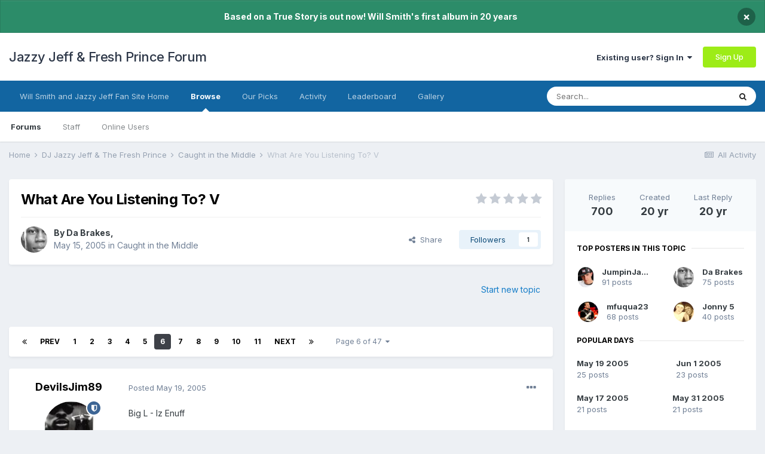

--- FILE ---
content_type: text/html;charset=UTF-8
request_url: https://www.jazzyjefffreshprince.com/forum/topic/4336-what-are-you-listening-to-v/page/6/
body_size: 23905
content:
<!DOCTYPE html>
<html lang="en-US" dir="ltr">
	<head>
		<meta charset="utf-8">
        
		<title>What Are You Listening To? V - Page 6 - Caught in the Middle - Jazzy Jeff &amp; Fresh Prince Forum</title>
		
			<script>
  (function(i,s,o,g,r,a,m){i['GoogleAnalyticsObject']=r;i[r]=i[r]||function(){
  (i[r].q=i[r].q||[]).push(arguments)},i[r].l=1*new Date();a=s.createElement(o),
  m=s.getElementsByTagName(o)[0];a.async=1;a.src=g;m.parentNode.insertBefore(a,m)
  })(window,document,'script','//www.google-analytics.com/analytics.js','ga');

  ga('create', 'UA-182501-1', 'auto');
  ga('send', 'pageview');

</script>
		
		
		
		

	<meta name="viewport" content="width=device-width, initial-scale=1">


	
	


	<meta name="twitter:card" content="summary" />



	
		
			
				<meta property="og:title" content="What Are You Listening To? V">
			
		
	

	
		
			
				<meta property="og:type" content="website">
			
		
	

	
		
			
				<meta property="og:url" content="https://www.jazzyjefffreshprince.com/forum/topic/4336-what-are-you-listening-to-v/">
			
		
	

	
		
			
				<meta property="og:updated_time" content="2005-07-09T00:09:14Z">
			
		
	

	
		
			
				<meta property="og:site_name" content="Jazzy Jeff &amp; Fresh Prince Forum">
			
		
	

	
		
			
				<meta property="og:locale" content="en_US">
			
		
	


	
		<link rel="first" href="https://www.jazzyjefffreshprince.com/forum/topic/4336-what-are-you-listening-to-v/" />
	

	
		<link rel="prev" href="https://www.jazzyjefffreshprince.com/forum/topic/4336-what-are-you-listening-to-v/page/5/" />
	

	
		<link rel="next" href="https://www.jazzyjefffreshprince.com/forum/topic/4336-what-are-you-listening-to-v/page/7/" />
	

	
		<link rel="last" href="https://www.jazzyjefffreshprince.com/forum/topic/4336-what-are-you-listening-to-v/page/47/" />
	

	
		<link rel="canonical" href="https://www.jazzyjefffreshprince.com/forum/topic/4336-what-are-you-listening-to-v/page/6/" />
	

<link rel="alternate" type="application/rss+xml" title="Will Smith News" href="https://www.jazzyjefffreshprince.com/forum/rss/1-will-smith-news.xml/" /><link rel="alternate" type="application/rss+xml" title="Will Smith News Copy" href="https://www.jazzyjefffreshprince.com/forum/rss/3-will-smith-news.xml/" /><link rel="alternate" type="application/rss+xml" title="Blog Feed" href="https://www.jazzyjefffreshprince.com/forum/rss/4-blog-feed.xml/" />


<link rel="manifest" href="https://www.jazzyjefffreshprince.com/forum/manifest.webmanifest/">
<meta name="msapplication-config" content="https://www.jazzyjefffreshprince.com/forum/browserconfig.xml/">
<meta name="msapplication-starturl" content="/">
<meta name="application-name" content="Jazzy Jeff & Fresh Prince Forum">
<meta name="apple-mobile-web-app-title" content="Jazzy Jeff & Fresh Prince Forum">

	<meta name="theme-color" content="#ffffff">






	

	
		
			<link rel="icon" sizes="512x512" href="https://www.jazzyjefffreshprince.com/forum/uploads/monthly_2021_06/android-chrome-36x36.png">
		
	

	
		
			<link rel="icon" sizes="512x512" href="https://www.jazzyjefffreshprince.com/forum/uploads/monthly_2021_06/android-chrome-48x48.png">
		
	

	
		
			<link rel="icon" sizes="512x512" href="https://www.jazzyjefffreshprince.com/forum/uploads/monthly_2021_06/android-chrome-72x72.png">
		
	

	
		
			<link rel="icon" sizes="512x512" href="https://www.jazzyjefffreshprince.com/forum/uploads/monthly_2021_06/android-chrome-96x96.png">
		
	

	
		
			<link rel="icon" sizes="512x512" href="https://www.jazzyjefffreshprince.com/forum/uploads/monthly_2021_06/android-chrome-144x144.png">
		
	

	
		
			<link rel="icon" sizes="512x512" href="https://www.jazzyjefffreshprince.com/forum/uploads/monthly_2021_06/android-chrome-192x192.png">
		
	

	
		
			<link rel="icon" sizes="512x512" href="https://www.jazzyjefffreshprince.com/forum/uploads/monthly_2021_06/android-chrome-256x256.png">
		
	

	
		
			<link rel="icon" sizes="512x512" href="https://www.jazzyjefffreshprince.com/forum/uploads/monthly_2021_06/android-chrome-384x384.png">
		
	

	
		
			<link rel="icon" sizes="512x512" href="https://www.jazzyjefffreshprince.com/forum/uploads/monthly_2021_06/android-chrome-512x512.png">
		
	

	
		
			<meta name="msapplication-square70x70logo" content="https://www.jazzyjefffreshprince.com/forum/uploads/monthly_2021_06/msapplication-square70x70logo.png"/>
		
	

	
		
			<meta name="msapplication-TileImage" content="https://www.jazzyjefffreshprince.com/forum/uploads/monthly_2021_06/msapplication-TileImage.png"/>
		
	

	
		
			<meta name="msapplication-square150x150logo" content="https://www.jazzyjefffreshprince.com/forum/uploads/monthly_2021_06/msapplication-square150x150logo.png"/>
		
	

	
		
			<meta name="msapplication-wide310x150logo" content="https://www.jazzyjefffreshprince.com/forum/uploads/monthly_2021_06/msapplication-wide310x150logo.png"/>
		
	

	
		
			<meta name="msapplication-square310x310logo" content="https://www.jazzyjefffreshprince.com/forum/uploads/monthly_2021_06/msapplication-square310x310logo.png"/>
		
	

	
		
			
				<link rel="apple-touch-icon" href="https://www.jazzyjefffreshprince.com/forum/uploads/monthly_2021_06/apple-touch-icon-57x57.png">
			
		
	

	
		
			
				<link rel="apple-touch-icon" sizes="512x512" href="https://www.jazzyjefffreshprince.com/forum/uploads/monthly_2021_06/apple-touch-icon-60x60.png">
			
		
	

	
		
			
				<link rel="apple-touch-icon" sizes="512x512" href="https://www.jazzyjefffreshprince.com/forum/uploads/monthly_2021_06/apple-touch-icon-72x72.png">
			
		
	

	
		
			
				<link rel="apple-touch-icon" sizes="512x512" href="https://www.jazzyjefffreshprince.com/forum/uploads/monthly_2021_06/apple-touch-icon-76x76.png">
			
		
	

	
		
			
				<link rel="apple-touch-icon" sizes="512x512" href="https://www.jazzyjefffreshprince.com/forum/uploads/monthly_2021_06/apple-touch-icon-114x114.png">
			
		
	

	
		
			
				<link rel="apple-touch-icon" sizes="512x512" href="https://www.jazzyjefffreshprince.com/forum/uploads/monthly_2021_06/apple-touch-icon-120x120.png">
			
		
	

	
		
			
				<link rel="apple-touch-icon" sizes="512x512" href="https://www.jazzyjefffreshprince.com/forum/uploads/monthly_2021_06/apple-touch-icon-144x144.png">
			
		
	

	
		
			
				<link rel="apple-touch-icon" sizes="512x512" href="https://www.jazzyjefffreshprince.com/forum/uploads/monthly_2021_06/apple-touch-icon-152x152.png">
			
		
	

	
		
			
				<link rel="apple-touch-icon" sizes="512x512" href="https://www.jazzyjefffreshprince.com/forum/uploads/monthly_2021_06/apple-touch-icon-180x180.png">
			
		
	





<link rel="preload" href="//www.jazzyjefffreshprince.com/forum/applications/core/interface/font/fontawesome-webfont.woff2?v=4.7.0" as="font" crossorigin="anonymous">
		


	
		<link href="https://fonts.googleapis.com/css?family=Inter:300,300i,400,400i,500,700,700i" rel="stylesheet" referrerpolicy="origin">
	



	<link rel='stylesheet' href='https://www.jazzyjefffreshprince.com/forum/uploads/css_built_1/341e4a57816af3ba440d891ca87450ff_framework.css?v=00827e20731661590678' media='all'>

	<link rel='stylesheet' href='https://www.jazzyjefffreshprince.com/forum/uploads/css_built_1/05e81b71abe4f22d6eb8d1a929494829_responsive.css?v=00827e20731661590678' media='all'>

	<link rel='stylesheet' href='https://www.jazzyjefffreshprince.com/forum/uploads/css_built_1/90eb5adf50a8c640f633d47fd7eb1778_core.css?v=00827e20731661590678' media='all'>

	<link rel='stylesheet' href='https://www.jazzyjefffreshprince.com/forum/uploads/css_built_1/5a0da001ccc2200dc5625c3f3934497d_core_responsive.css?v=00827e20731661590678' media='all'>

	<link rel='stylesheet' href='https://www.jazzyjefffreshprince.com/forum/uploads/css_built_1/62e269ced0fdab7e30e026f1d30ae516_forums.css?v=00827e20731661590678' media='all'>

	<link rel='stylesheet' href='https://www.jazzyjefffreshprince.com/forum/uploads/css_built_1/76e62c573090645fb99a15a363d8620e_forums_responsive.css?v=00827e20731661590678' media='all'>

	<link rel='stylesheet' href='https://www.jazzyjefffreshprince.com/forum/uploads/css_built_1/ebdea0c6a7dab6d37900b9190d3ac77b_topics.css?v=00827e20731661590678' media='all'>





<link rel='stylesheet' href='https://www.jazzyjefffreshprince.com/forum/uploads/css_built_1/258adbb6e4f3e83cd3b355f84e3fa002_custom.css?v=00827e20731661590678' media='all'>




		
		

	</head>
	<body class='ipsApp ipsApp_front ipsJS_none ipsClearfix' data-controller='core.front.core.app' data-message="" data-pageApp='forums' data-pageLocation='front' data-pageModule='forums' data-pageController='topic' data-pageID='4336'  >
		
        

        

		  <a href='#ipsLayout_mainArea' class='ipsHide' title='Go to main content on this page' accesskey='m'>Jump to content</a>
		<div id='ipsLayout_header' class='ipsClearfix'>
			



<div class='cAnnouncements' data-controller="core.front.core.announcementBanner" >
	
	<div class='cAnnouncementPageTop ipsJS_hide ipsAnnouncement ipsMessage_success' data-announcementId="5">
        
        <span>Based on a True Story is out now! Will Smith&#039;s first album in 20 years</span>
        

		<a href='#' data-role="dismissAnnouncement">×</a>
	</div>
	
</div>



			<header>
				<div class='ipsLayout_container'>
					

<a href='https://www.jazzyjefffreshprince.com/forum/' id='elSiteTitle' accesskey='1'>Jazzy Jeff & Fresh Prince Forum</a>

					
						

	<ul id='elUserNav' class='ipsList_inline cSignedOut ipsResponsive_showDesktop'>
		
		<li id='elSignInLink'>
			<a href='https://www.jazzyjefffreshprince.com/forum/login/' data-ipsMenu-closeOnClick="false" data-ipsMenu id='elUserSignIn'>
				Existing user? Sign In &nbsp;<i class='fa fa-caret-down'></i>
			</a>
			
<div id='elUserSignIn_menu' class='ipsMenu ipsMenu_auto ipsHide'>
	<form accept-charset='utf-8' method='post' action='https://www.jazzyjefffreshprince.com/forum/login/'>
		<input type="hidden" name="csrfKey" value="0f22ddf40fb3761017e37d4554c74d33">
		<input type="hidden" name="ref" value="aHR0cHM6Ly93d3cuamF6enlqZWZmZnJlc2hwcmluY2UuY29tL2ZvcnVtL3RvcGljLzQzMzYtd2hhdC1hcmUteW91LWxpc3RlbmluZy10by12L3BhZ2UvNi8=">
		<div data-role="loginForm">
			
			
			
				<div class='ipsColumns ipsColumns_noSpacing'>
					<div class='ipsColumn ipsColumn_wide' id='elUserSignIn_internal'>
						
<div class="ipsPad ipsForm ipsForm_vertical">
	<h4 class="ipsType_sectionHead">Sign In</h4>
	<br><br>
	<ul class='ipsList_reset'>
		<li class="ipsFieldRow ipsFieldRow_noLabel ipsFieldRow_fullWidth">
			
			
				<input type="text" placeholder="Display Name or Email Address" name="auth" autocomplete="email">
			
		</li>
		<li class="ipsFieldRow ipsFieldRow_noLabel ipsFieldRow_fullWidth">
			<input type="password" placeholder="Password" name="password" autocomplete="current-password">
		</li>
		<li class="ipsFieldRow ipsFieldRow_checkbox ipsClearfix">
			<span class="ipsCustomInput">
				<input type="checkbox" name="remember_me" id="remember_me_checkbox" value="1" checked aria-checked="true">
				<span></span>
			</span>
			<div class="ipsFieldRow_content">
				<label class="ipsFieldRow_label" for="remember_me_checkbox">Remember me</label>
				<span class="ipsFieldRow_desc">Not recommended on shared computers</span>
			</div>
		</li>
		<li class="ipsFieldRow ipsFieldRow_fullWidth">
			<button type="submit" name="_processLogin" value="usernamepassword" class="ipsButton ipsButton_primary ipsButton_small" id="elSignIn_submit">Sign In</button>
			
				<p class="ipsType_right ipsType_small">
					
						<a href='https://www.jazzyjefffreshprince.com/forum/lostpassword/' data-ipsDialog data-ipsDialog-title='Forgot your password?'>
					
					Forgot your password?</a>
				</p>
			
		</li>
	</ul>
</div>
					</div>
					<div class='ipsColumn ipsColumn_wide'>
						<div class='ipsPadding' id='elUserSignIn_external'>
							<div class='ipsAreaBackground_light ipsPadding:half'>
								
									<p class='ipsType_reset ipsType_small ipsType_center'><strong>Or sign in with one of these services</strong></p>
								
								
									<div class='ipsType_center ipsMargin_top:half'>
										

<button type="submit" name="_processLogin" value="4" class='ipsButton ipsButton_verySmall ipsButton_fullWidth ipsSocial ipsSocial_facebook' style="background-color: #3a579a">
	
		<span class='ipsSocial_icon'>
			
				<i class='fa fa-facebook-official'></i>
			
		</span>
		<span class='ipsSocial_text'>Sign in with Facebook</span>
	
</button>
									</div>
								
									<div class='ipsType_center ipsMargin_top:half'>
										

<button type="submit" name="_processLogin" value="8" class='ipsButton ipsButton_verySmall ipsButton_fullWidth ipsSocial ipsSocial_google' style="background-color: #4285F4">
	
		<span class='ipsSocial_icon'>
			
				<i class='fa fa-google'></i>
			
		</span>
		<span class='ipsSocial_text'>Sign in with Google</span>
	
</button>
									</div>
								
							</div>
						</div>
					</div>
				</div>
			
		</div>
	</form>
</div>
		</li>
		
			<li>
				
					<a href='https://www.jazzyjefffreshprince.com/forum/register/' data-ipsDialog data-ipsDialog-size='narrow' data-ipsDialog-title='Sign Up' id='elRegisterButton' class='ipsButton ipsButton_normal ipsButton_primary'>Sign Up</a>
				
			</li>
		
	</ul>

						
<ul class='ipsMobileHamburger ipsList_reset ipsResponsive_hideDesktop'>
	<li data-ipsDrawer data-ipsDrawer-drawerElem='#elMobileDrawer'>
		<a href='#'>
			
			
				
			
			
			
			<i class='fa fa-navicon'></i>
		</a>
	</li>
</ul>
					
				</div>
			</header>
			

	<nav data-controller='core.front.core.navBar' class=' ipsResponsive_showDesktop'>
		<div class='ipsNavBar_primary ipsLayout_container '>
			<ul data-role="primaryNavBar" class='ipsClearfix'>
				


	
		
		
		<li  id='elNavSecondary_30' data-role="navBarItem" data-navApp="core" data-navExt="CustomItem">
			
			
				<a href="http://www.jazzyjefffreshprince.com"  data-navItem-id="30" >
					Will Smith and Jazzy Jeff Fan Site Home<span class='ipsNavBar_active__identifier'></span>
				</a>
			
			
		</li>
	
	

	
		
		
			
		
		<li class='ipsNavBar_active' data-active id='elNavSecondary_1' data-role="navBarItem" data-navApp="core" data-navExt="CustomItem">
			
			
				<a href="https://www.jazzyjefffreshprince.com/forum/"  data-navItem-id="1" data-navDefault>
					Browse<span class='ipsNavBar_active__identifier'></span>
				</a>
			
			
				<ul class='ipsNavBar_secondary ' data-role='secondaryNavBar'>
					


	
		
		
			
		
		<li class='ipsNavBar_active' data-active id='elNavSecondary_3' data-role="navBarItem" data-navApp="forums" data-navExt="Forums">
			
			
				<a href="https://www.jazzyjefffreshprince.com/forum/"  data-navItem-id="3" data-navDefault>
					Forums<span class='ipsNavBar_active__identifier'></span>
				</a>
			
			
		</li>
	
	

	
		
		
		<li  id='elNavSecondary_5' data-role="navBarItem" data-navApp="core" data-navExt="StaffDirectory">
			
			
				<a href="https://www.jazzyjefffreshprince.com/forum/staff/"  data-navItem-id="5" >
					Staff<span class='ipsNavBar_active__identifier'></span>
				</a>
			
			
		</li>
	
	

	
		
		
		<li  id='elNavSecondary_6' data-role="navBarItem" data-navApp="core" data-navExt="OnlineUsers">
			
			
				<a href="https://www.jazzyjefffreshprince.com/forum/online/"  data-navItem-id="6" >
					Online Users<span class='ipsNavBar_active__identifier'></span>
				</a>
			
			
		</li>
	
	

					<li class='ipsHide' id='elNavigationMore_1' data-role='navMore'>
						<a href='#' data-ipsMenu data-ipsMenu-appendTo='#elNavigationMore_1' id='elNavigationMore_1_dropdown'>More <i class='fa fa-caret-down'></i></a>
						<ul class='ipsHide ipsMenu ipsMenu_auto' id='elNavigationMore_1_dropdown_menu' data-role='moreDropdown'></ul>
					</li>
				</ul>
			
		</li>
	
	

	
		
		
		<li  id='elNavSecondary_27' data-role="navBarItem" data-navApp="core" data-navExt="Promoted">
			
			
				<a href="https://www.jazzyjefffreshprince.com/forum/ourpicks/"  data-navItem-id="27" >
					Our Picks<span class='ipsNavBar_active__identifier'></span>
				</a>
			
			
		</li>
	
	

	
		
		
		<li  id='elNavSecondary_2' data-role="navBarItem" data-navApp="core" data-navExt="CustomItem">
			
			
				<a href="https://www.jazzyjefffreshprince.com/forum/discover/"  data-navItem-id="2" >
					Activity<span class='ipsNavBar_active__identifier'></span>
				</a>
			
			
				<ul class='ipsNavBar_secondary ipsHide' data-role='secondaryNavBar'>
					


	
		
		
		<li  id='elNavSecondary_7' data-role="navBarItem" data-navApp="core" data-navExt="AllActivity">
			
			
				<a href="https://www.jazzyjefffreshprince.com/forum/discover/"  data-navItem-id="7" >
					All Activity<span class='ipsNavBar_active__identifier'></span>
				</a>
			
			
		</li>
	
	

	
		
		
		<li  id='elNavSecondary_8' data-role="navBarItem" data-navApp="core" data-navExt="YourActivityStreams">
			
			
				<a href="#"  data-navItem-id="8" >
					My Activity Streams<span class='ipsNavBar_active__identifier'></span>
				</a>
			
			
		</li>
	
	

	
		
		
		<li  id='elNavSecondary_9' data-role="navBarItem" data-navApp="core" data-navExt="YourActivityStreamsItem">
			
			
				<a href="https://www.jazzyjefffreshprince.com/forum/discover/unread/"  data-navItem-id="9" >
					Unread Content<span class='ipsNavBar_active__identifier'></span>
				</a>
			
			
		</li>
	
	

	
		
		
		<li  id='elNavSecondary_10' data-role="navBarItem" data-navApp="core" data-navExt="YourActivityStreamsItem">
			
			
				<a href="https://www.jazzyjefffreshprince.com/forum/discover/content-started/"  data-navItem-id="10" >
					Content I Started<span class='ipsNavBar_active__identifier'></span>
				</a>
			
			
		</li>
	
	

	
		
		
		<li  id='elNavSecondary_11' data-role="navBarItem" data-navApp="core" data-navExt="Search">
			
			
				<a href="https://www.jazzyjefffreshprince.com/forum/search/"  data-navItem-id="11" >
					Search<span class='ipsNavBar_active__identifier'></span>
				</a>
			
			
		</li>
	
	

					<li class='ipsHide' id='elNavigationMore_2' data-role='navMore'>
						<a href='#' data-ipsMenu data-ipsMenu-appendTo='#elNavigationMore_2' id='elNavigationMore_2_dropdown'>More <i class='fa fa-caret-down'></i></a>
						<ul class='ipsHide ipsMenu ipsMenu_auto' id='elNavigationMore_2_dropdown_menu' data-role='moreDropdown'></ul>
					</li>
				</ul>
			
		</li>
	
	

	
		
		
		<li  id='elNavSecondary_29' data-role="navBarItem" data-navApp="core" data-navExt="Leaderboard">
			
			
				<a href="https://www.jazzyjefffreshprince.com/forum/leaderboard/"  data-navItem-id="29" >
					Leaderboard<span class='ipsNavBar_active__identifier'></span>
				</a>
			
			
		</li>
	
	

	
		
		
		<li  id='elNavSecondary_16' data-role="navBarItem" data-navApp="gallery" data-navExt="Gallery">
			
			
				<a href="https://www.jazzyjefffreshprince.com/forum/gallery/"  data-navItem-id="16" >
					Gallery<span class='ipsNavBar_active__identifier'></span>
				</a>
			
			
		</li>
	
	

				<li class='ipsHide' id='elNavigationMore' data-role='navMore'>
					<a href='#' data-ipsMenu data-ipsMenu-appendTo='#elNavigationMore' id='elNavigationMore_dropdown'>More</a>
					<ul class='ipsNavBar_secondary ipsHide' data-role='secondaryNavBar'>
						<li class='ipsHide' id='elNavigationMore_more' data-role='navMore'>
							<a href='#' data-ipsMenu data-ipsMenu-appendTo='#elNavigationMore_more' id='elNavigationMore_more_dropdown'>More <i class='fa fa-caret-down'></i></a>
							<ul class='ipsHide ipsMenu ipsMenu_auto' id='elNavigationMore_more_dropdown_menu' data-role='moreDropdown'></ul>
						</li>
					</ul>
				</li>
			</ul>
			

	<div id="elSearchWrapper">
		<div id='elSearch' data-controller="core.front.core.quickSearch">
			<form accept-charset='utf-8' action='//www.jazzyjefffreshprince.com/forum/search/?do=quicksearch' method='post'>
                <input type='search' id='elSearchField' placeholder='Search...' name='q' autocomplete='off' aria-label='Search'>
                <details class='cSearchFilter'>
                    <summary class='cSearchFilter__text'></summary>
                    <ul class='cSearchFilter__menu'>
                        
                        <li><label><input type="radio" name="type" value="all" ><span class='cSearchFilter__menuText'>Everywhere</span></label></li>
                        
                            
                                <li><label><input type="radio" name="type" value='contextual_{&quot;type&quot;:&quot;forums_topic&quot;,&quot;nodes&quot;:11}' checked><span class='cSearchFilter__menuText'>This Forum</span></label></li>
                            
                                <li><label><input type="radio" name="type" value='contextual_{&quot;type&quot;:&quot;forums_topic&quot;,&quot;item&quot;:4336}' checked><span class='cSearchFilter__menuText'>This Topic</span></label></li>
                            
                        
                        
                            <li><label><input type="radio" name="type" value="forums_topic"><span class='cSearchFilter__menuText'>Topics</span></label></li>
                        
                            <li><label><input type="radio" name="type" value="calendar_event"><span class='cSearchFilter__menuText'>Events</span></label></li>
                        
                            <li><label><input type="radio" name="type" value="blog_entry"><span class='cSearchFilter__menuText'>Blog Entries</span></label></li>
                        
                            <li><label><input type="radio" name="type" value="cms_pages_pageitem"><span class='cSearchFilter__menuText'>Pages</span></label></li>
                        
                            <li><label><input type="radio" name="type" value="gallery_image"><span class='cSearchFilter__menuText'>Images</span></label></li>
                        
                            <li><label><input type="radio" name="type" value="gallery_album_item"><span class='cSearchFilter__menuText'>Albums</span></label></li>
                        
                            <li><label><input type="radio" name="type" value="core_members"><span class='cSearchFilter__menuText'>Members</span></label></li>
                        
                    </ul>
                </details>
				<button class='cSearchSubmit' type="submit" aria-label='Search'><i class="fa fa-search"></i></button>
			</form>
		</div>
	</div>

		</div>
	</nav>

			
<ul id='elMobileNav' class='ipsResponsive_hideDesktop' data-controller='core.front.core.mobileNav'>
	
		
			
			
				
				
			
				
					<li id='elMobileBreadcrumb'>
						<a href='https://www.jazzyjefffreshprince.com/forum/forum/11-caught-in-the-middle/'>
							<span>Caught in the Middle</span>
						</a>
					</li>
				
				
			
				
				
			
		
	
	
	
	<li >
		<a data-action="defaultStream" href='https://www.jazzyjefffreshprince.com/forum/discover/'><i class="fa fa-newspaper-o" aria-hidden="true"></i></a>
	</li>

	

	
		<li class='ipsJS_show'>
			<a href='https://www.jazzyjefffreshprince.com/forum/search/'><i class='fa fa-search'></i></a>
		</li>
	
</ul>
		</div>
		<main id='ipsLayout_body' class='ipsLayout_container'>
			<div id='ipsLayout_contentArea'>
				<div id='ipsLayout_contentWrapper'>
					
<nav class='ipsBreadcrumb ipsBreadcrumb_top ipsFaded_withHover'>
	

	<ul class='ipsList_inline ipsPos_right'>
		
		<li >
			<a data-action="defaultStream" class='ipsType_light '  href='https://www.jazzyjefffreshprince.com/forum/discover/'><i class="fa fa-newspaper-o" aria-hidden="true"></i> <span>All Activity</span></a>
		</li>
		
	</ul>

	<ul data-role="breadcrumbList">
		<li>
			<a title="Home" href='https://www.jazzyjefffreshprince.com/forum/'>
				<span>Home <i class='fa fa-angle-right'></i></span>
			</a>
		</li>
		
		
			<li>
				
					<a href='https://www.jazzyjefffreshprince.com/forum/forum/18-dj-jazzy-jeff-the-fresh-prince/'>
						<span>DJ Jazzy Jeff &amp; The Fresh Prince <i class='fa fa-angle-right' aria-hidden="true"></i></span>
					</a>
				
			</li>
		
			<li>
				
					<a href='https://www.jazzyjefffreshprince.com/forum/forum/11-caught-in-the-middle/'>
						<span>Caught in the Middle <i class='fa fa-angle-right' aria-hidden="true"></i></span>
					</a>
				
			</li>
		
			<li>
				
					What Are You Listening To? V
				
			</li>
		
	</ul>
</nav>
					
					<div id='ipsLayout_mainArea'>
						
						
						
						

	




						



<div class="ipsPageHeader ipsResponsive_pull ipsBox ipsPadding sm:ipsPadding:half ipsMargin_bottom">
		
	
	<div class="ipsFlex ipsFlex-ai:center ipsFlex-fw:wrap ipsGap:4">
		<div class="ipsFlex-flex:11">
			<h1 class="ipsType_pageTitle ipsContained_container">
				

				
				
					<span class="ipsType_break ipsContained">
						<span>What Are You Listening To? V</span>
					</span>
				
			</h1>
			
			
		</div>
		
			<div class="ipsFlex-flex:00 ipsType_light">
				
				
<div  class='ipsClearfix ipsRating  ipsRating_veryLarge'>
	
	<ul class='ipsRating_collective'>
		
			
				<li class='ipsRating_off'>
					<i class='fa fa-star'></i>
				</li>
			
		
			
				<li class='ipsRating_off'>
					<i class='fa fa-star'></i>
				</li>
			
		
			
				<li class='ipsRating_off'>
					<i class='fa fa-star'></i>
				</li>
			
		
			
				<li class='ipsRating_off'>
					<i class='fa fa-star'></i>
				</li>
			
		
			
				<li class='ipsRating_off'>
					<i class='fa fa-star'></i>
				</li>
			
		
	</ul>
</div>
			</div>
		
	</div>
	<hr class="ipsHr">
	<div class="ipsPageHeader__meta ipsFlex ipsFlex-jc:between ipsFlex-ai:center ipsFlex-fw:wrap ipsGap:3">
		<div class="ipsFlex-flex:11">
			<div class="ipsPhotoPanel ipsPhotoPanel_mini ipsPhotoPanel_notPhone ipsClearfix">
				


	<a href="https://www.jazzyjefffreshprince.com/forum/profile/24-da-brakes/" rel="nofollow" data-ipsHover data-ipsHover-width="370" data-ipsHover-target="https://www.jazzyjefffreshprince.com/forum/profile/24-da-brakes/?do=hovercard" class="ipsUserPhoto ipsUserPhoto_mini" title="Go to Da Brakes's profile">
		<img src='https://www.jazzyjefffreshprince.com/forum/uploads/av-24.jpg' alt='Da Brakes' loading="lazy">
	</a>

				<div>
					<p class="ipsType_reset ipsType_blendLinks">
						<span class="ipsType_normal">
						
							<strong>By 


<a href='https://www.jazzyjefffreshprince.com/forum/profile/24-da-brakes/' rel="nofollow" data-ipsHover data-ipsHover-width='370' data-ipsHover-target='https://www.jazzyjefffreshprince.com/forum/profile/24-da-brakes/?do=hovercard&amp;referrer=https%253A%252F%252Fwww.jazzyjefffreshprince.com%252Fforum%252Ftopic%252F4336-what-are-you-listening-to-v%252Fpage%252F6%252F' title="Go to Da Brakes's profile" class="ipsType_break">Da Brakes</a>, </strong><br>
							<span class="ipsType_light"><time datetime='2005-05-15T19:02:01Z' title='05/15/2005 07:02  PM' data-short='20 yr'>May 15, 2005</time> in <a href="https://www.jazzyjefffreshprince.com/forum/forum/11-caught-in-the-middle/">Caught in the Middle</a></span>
						
						</span>
					</p>
				</div>
			</div>
		</div>
		
			<div class="ipsFlex-flex:01 ipsResponsive_hidePhone">
				<div class="ipsFlex ipsFlex-ai:center ipsFlex-jc:center ipsGap:3 ipsGap_row:0">
					
						


    <a href='#elShareItem_937283129_menu' id='elShareItem_937283129' data-ipsMenu class='ipsShareButton ipsButton ipsButton_verySmall ipsButton_link ipsButton_link--light'>
        <span><i class='fa fa-share-alt'></i></span> &nbsp;Share
    </a>

    <div class='ipsPadding ipsMenu ipsMenu_auto ipsHide' id='elShareItem_937283129_menu' data-controller="core.front.core.sharelink">
        <ul class='ipsList_inline'>
            
                <li>
<a href="http://www.linkedin.com/shareArticle?mini=true&amp;url=https%3A%2F%2Fwww.jazzyjefffreshprince.com%2Fforum%2Ftopic%2F4336-what-are-you-listening-to-v%2F&amp;title=What+Are+You+Listening+To%3F+V" rel="nofollow noopener" class="cShareLink cShareLink_linkedin" target="_blank" data-role="shareLink" title='Share on LinkedIn' data-ipsTooltip>
	<i class="fa fa-linkedin"></i>
</a></li>
            
                <li>
<a href="http://twitter.com/share?url=https%3A%2F%2Fwww.jazzyjefffreshprince.com%2Fforum%2Ftopic%2F4336-what-are-you-listening-to-v%2F" class="cShareLink cShareLink_twitter" target="_blank" data-role="shareLink" title='Share on Twitter' data-ipsTooltip rel='nofollow noopener'>
	<i class="fa fa-twitter"></i>
</a></li>
            
                <li>
<a href="https://www.facebook.com/sharer/sharer.php?u=https%3A%2F%2Fwww.jazzyjefffreshprince.com%2Fforum%2Ftopic%2F4336-what-are-you-listening-to-v%2F" class="cShareLink cShareLink_facebook" target="_blank" data-role="shareLink" title='Share on Facebook' data-ipsTooltip rel='noopener nofollow'>
	<i class="fa fa-facebook"></i>
</a></li>
            
                <li>
<a href="http://www.reddit.com/submit?url=https%3A%2F%2Fwww.jazzyjefffreshprince.com%2Fforum%2Ftopic%2F4336-what-are-you-listening-to-v%2F&amp;title=What+Are+You+Listening+To%3F+V" rel="nofollow noopener" class="cShareLink cShareLink_reddit" target="_blank" title='Share on Reddit' data-ipsTooltip>
	<i class="fa fa-reddit"></i>
</a></li>
            
                <li>
<a href="mailto:?subject=What%20Are%20You%20Listening%20To%3F%20V&body=https%3A%2F%2Fwww.jazzyjefffreshprince.com%2Fforum%2Ftopic%2F4336-what-are-you-listening-to-v%2F" rel='nofollow' class='cShareLink cShareLink_email' title='Share via email' data-ipsTooltip>
	<i class="fa fa-envelope"></i>
</a></li>
            
                <li>
<a href="http://pinterest.com/pin/create/button/?url=https://www.jazzyjefffreshprince.com/forum/topic/4336-what-are-you-listening-to-v/&amp;media=" class="cShareLink cShareLink_pinterest" rel="nofollow noopener" target="_blank" data-role="shareLink" title='Share on Pinterest' data-ipsTooltip>
	<i class="fa fa-pinterest"></i>
</a></li>
            
        </ul>
        
            <hr class='ipsHr'>
            <button class='ipsHide ipsButton ipsButton_verySmall ipsButton_light ipsButton_fullWidth ipsMargin_top:half' data-controller='core.front.core.webshare' data-role='webShare' data-webShareTitle='What Are You Listening To? V' data-webShareText='What Are You Listening To? V' data-webShareUrl='https://www.jazzyjefffreshprince.com/forum/topic/4336-what-are-you-listening-to-v/'>More sharing options...</button>
        
    </div>

					
					



					

<div data-followApp='forums' data-followArea='topic' data-followID='4336' data-controller='core.front.core.followButton'>
	

	<a href='https://www.jazzyjefffreshprince.com/forum/login/' rel="nofollow" class="ipsFollow ipsPos_middle ipsButton ipsButton_light ipsButton_verySmall " data-role="followButton" data-ipsTooltip title='Sign in to follow this'>
		<span>Followers</span>
		<span class='ipsCommentCount'>1</span>
	</a>

</div>
				</div>
			</div>
					
	</div>
	
	
</div>






<div class="ipsClearfix">
	<ul class="ipsToolList ipsToolList_horizontal ipsClearfix ipsSpacer_both ipsResponsive_hidePhone">
		
		
			<li class="ipsResponsive_hidePhone">
				
					<a href="https://www.jazzyjefffreshprince.com/forum/forum/11-caught-in-the-middle/?do=add" rel="nofollow" class="ipsButton ipsButton_link ipsButton_medium ipsButton_fullWidth" title="Start a new topic in this forum">Start new topic</a>
				
			</li>
		
		
	</ul>
</div>

<div id="comments" data-controller="core.front.core.commentFeed,forums.front.topic.view, core.front.core.ignoredComments" data-autopoll data-baseurl="https://www.jazzyjefffreshprince.com/forum/topic/4336-what-are-you-listening-to-v/"  data-feedid="topic-4336" class="cTopic ipsClear ipsSpacer_top">
	
			

				<div class="ipsBox ipsResponsive_pull ipsPadding:half ipsClearfix ipsClear ipsMargin_bottom">
					
					
						


	
	<ul class='ipsPagination' id='elPagination_9b257d3b1608f4b27465c6cee583cd0d_268544036' data-ipsPagination-seoPagination='true' data-pages='47' data-ipsPagination  data-ipsPagination-pages="47" data-ipsPagination-perPage='15'>
		
			
				<li class='ipsPagination_first'><a href='https://www.jazzyjefffreshprince.com/forum/topic/4336-what-are-you-listening-to-v/#comments' rel="first" data-page='1' data-ipsTooltip title='First page'><i class='fa fa-angle-double-left'></i></a></li>
				<li class='ipsPagination_prev'><a href='https://www.jazzyjefffreshprince.com/forum/topic/4336-what-are-you-listening-to-v/page/5/#comments' rel="prev" data-page='5' data-ipsTooltip title='Previous page'>Prev</a></li>
				
					<li class='ipsPagination_page'><a href='https://www.jazzyjefffreshprince.com/forum/topic/4336-what-are-you-listening-to-v/#comments' data-page='1'>1</a></li>
				
					<li class='ipsPagination_page'><a href='https://www.jazzyjefffreshprince.com/forum/topic/4336-what-are-you-listening-to-v/page/2/#comments' data-page='2'>2</a></li>
				
					<li class='ipsPagination_page'><a href='https://www.jazzyjefffreshprince.com/forum/topic/4336-what-are-you-listening-to-v/page/3/#comments' data-page='3'>3</a></li>
				
					<li class='ipsPagination_page'><a href='https://www.jazzyjefffreshprince.com/forum/topic/4336-what-are-you-listening-to-v/page/4/#comments' data-page='4'>4</a></li>
				
					<li class='ipsPagination_page'><a href='https://www.jazzyjefffreshprince.com/forum/topic/4336-what-are-you-listening-to-v/page/5/#comments' data-page='5'>5</a></li>
				
			
			<li class='ipsPagination_page ipsPagination_active'><a href='https://www.jazzyjefffreshprince.com/forum/topic/4336-what-are-you-listening-to-v/page/6/#comments' data-page='6'>6</a></li>
			
				
					<li class='ipsPagination_page'><a href='https://www.jazzyjefffreshprince.com/forum/topic/4336-what-are-you-listening-to-v/page/7/#comments' data-page='7'>7</a></li>
				
					<li class='ipsPagination_page'><a href='https://www.jazzyjefffreshprince.com/forum/topic/4336-what-are-you-listening-to-v/page/8/#comments' data-page='8'>8</a></li>
				
					<li class='ipsPagination_page'><a href='https://www.jazzyjefffreshprince.com/forum/topic/4336-what-are-you-listening-to-v/page/9/#comments' data-page='9'>9</a></li>
				
					<li class='ipsPagination_page'><a href='https://www.jazzyjefffreshprince.com/forum/topic/4336-what-are-you-listening-to-v/page/10/#comments' data-page='10'>10</a></li>
				
					<li class='ipsPagination_page'><a href='https://www.jazzyjefffreshprince.com/forum/topic/4336-what-are-you-listening-to-v/page/11/#comments' data-page='11'>11</a></li>
				
				<li class='ipsPagination_next'><a href='https://www.jazzyjefffreshprince.com/forum/topic/4336-what-are-you-listening-to-v/page/7/#comments' rel="next" data-page='7' data-ipsTooltip title='Next page'>Next</a></li>
				<li class='ipsPagination_last'><a href='https://www.jazzyjefffreshprince.com/forum/topic/4336-what-are-you-listening-to-v/page/47/#comments' rel="last" data-page='47' data-ipsTooltip title='Last page'><i class='fa fa-angle-double-right'></i></a></li>
			
			
				<li class='ipsPagination_pageJump'>
					<a href='#' data-ipsMenu data-ipsMenu-closeOnClick='false' data-ipsMenu-appendTo='#elPagination_9b257d3b1608f4b27465c6cee583cd0d_268544036' id='elPagination_9b257d3b1608f4b27465c6cee583cd0d_268544036_jump'>Page 6 of 47 &nbsp;<i class='fa fa-caret-down'></i></a>
					<div class='ipsMenu ipsMenu_narrow ipsPadding ipsHide' id='elPagination_9b257d3b1608f4b27465c6cee583cd0d_268544036_jump_menu'>
						<form accept-charset='utf-8' method='post' action='https://www.jazzyjefffreshprince.com/forum/topic/4336-what-are-you-listening-to-v/#comments' data-role="pageJump" data-baseUrl='#'>
							<ul class='ipsForm ipsForm_horizontal'>
								<li class='ipsFieldRow'>
									<input type='number' min='1' max='47' placeholder='Page number' class='ipsField_fullWidth' name='page'>
								</li>
								<li class='ipsFieldRow ipsFieldRow_fullWidth'>
									<input type='submit' class='ipsButton_fullWidth ipsButton ipsButton_verySmall ipsButton_primary' value='Go'>
								</li>
							</ul>
						</form>
					</div>
				</li>
			
		
	</ul>

					
				</div>
			
	

	

<div data-controller='core.front.core.recommendedComments' data-url='https://www.jazzyjefffreshprince.com/forum/topic/4336-what-are-you-listening-to-v/?recommended=comments' class='ipsRecommendedComments ipsHide'>
	<div data-role="recommendedComments">
		<h2 class='ipsType_sectionHead ipsType_large ipsType_bold ipsMargin_bottom'>Recommended Posts</h2>
		
	</div>
</div>
	
	<div id="elPostFeed" data-role="commentFeed" data-controller="core.front.core.moderation" >
		<form action="https://www.jazzyjefffreshprince.com/forum/topic/4336-what-are-you-listening-to-v/page/6/?csrfKey=0f22ddf40fb3761017e37d4554c74d33&amp;do=multimodComment" method="post" data-ipspageaction data-role="moderationTools">
			
			
				

					

					
					



<a id='comment-65590'></a>
<article  id='elComment_65590' class='cPost ipsBox ipsResponsive_pull  ipsComment  ipsComment_parent ipsClearfix ipsClear ipsColumns ipsColumns_noSpacing ipsColumns_collapsePhone    '>
	

	

	<div class='cAuthorPane_mobile ipsResponsive_showPhone'>
		<div class='cAuthorPane_photo'>
			<div class='cAuthorPane_photoWrap'>
				


	<a href="https://www.jazzyjefffreshprince.com/forum/profile/50-devilsjim89/" rel="nofollow" data-ipsHover data-ipsHover-width="370" data-ipsHover-target="https://www.jazzyjefffreshprince.com/forum/profile/50-devilsjim89/?do=hovercard" class="ipsUserPhoto ipsUserPhoto_large" title="Go to DevilsJim89's profile">
		<img src='https://www.jazzyjefffreshprince.com/forum/uploads/av-50.jpg' alt='DevilsJim89' loading="lazy">
	</a>

				
				<span class="cAuthorPane_badge cAuthorPane_badge--moderator" data-ipsTooltip title="DevilsJim89 is a moderator"></span>
				
				
					<a href="https://www.jazzyjefffreshprince.com/forum/profile/50-devilsjim89/badges/" rel="nofollow">
						
<img src='https://www.jazzyjefffreshprince.com/forum/uploads/monthly_2021_06/2_Rookie.svg' loading="lazy" alt="Rookie" class="cAuthorPane_badge cAuthorPane_badge--rank ipsOutline ipsOutline:2px" data-ipsTooltip title="Rank: Rookie (2/14)">
					</a>
				
			</div>
		</div>
		<div class='cAuthorPane_content'>
			<h3 class='ipsType_sectionHead cAuthorPane_author ipsType_break ipsType_blendLinks ipsFlex ipsFlex-ai:center'>
				


<a href='https://www.jazzyjefffreshprince.com/forum/profile/50-devilsjim89/' rel="nofollow" data-ipsHover data-ipsHover-width='370' data-ipsHover-target='https://www.jazzyjefffreshprince.com/forum/profile/50-devilsjim89/?do=hovercard&amp;referrer=https%253A%252F%252Fwww.jazzyjefffreshprince.com%252Fforum%252Ftopic%252F4336-what-are-you-listening-to-v%252Fpage%252F6%252F' title="Go to DevilsJim89's profile" class="ipsType_break"><span style='color:#'>DevilsJim89</span></a>
			</h3>
			<div class='ipsType_light ipsType_reset'>
				<a href='https://www.jazzyjefffreshprince.com/forum/topic/4336-what-are-you-listening-to-v/?do=findComment&amp;comment=65590' rel="nofollow" class='ipsType_blendLinks'>Posted <time datetime='2005-05-19T20:29:17Z' title='05/19/2005 08:29  PM' data-short='20 yr'>May 19, 2005</time></a>
				
			</div>
		</div>
	</div>
	<aside class='ipsComment_author cAuthorPane ipsColumn ipsColumn_medium ipsResponsive_hidePhone'>
		<h3 class='ipsType_sectionHead cAuthorPane_author ipsType_blendLinks ipsType_break'><strong>


<a href='https://www.jazzyjefffreshprince.com/forum/profile/50-devilsjim89/' rel="nofollow" data-ipsHover data-ipsHover-width='370' data-ipsHover-target='https://www.jazzyjefffreshprince.com/forum/profile/50-devilsjim89/?do=hovercard&amp;referrer=https%253A%252F%252Fwww.jazzyjefffreshprince.com%252Fforum%252Ftopic%252F4336-what-are-you-listening-to-v%252Fpage%252F6%252F' title="Go to DevilsJim89's profile" class="ipsType_break">DevilsJim89</a></strong>
			
		</h3>
		<ul class='cAuthorPane_info ipsList_reset'>
			<li data-role='photo' class='cAuthorPane_photo'>
				<div class='cAuthorPane_photoWrap'>
					


	<a href="https://www.jazzyjefffreshprince.com/forum/profile/50-devilsjim89/" rel="nofollow" data-ipsHover data-ipsHover-width="370" data-ipsHover-target="https://www.jazzyjefffreshprince.com/forum/profile/50-devilsjim89/?do=hovercard" class="ipsUserPhoto ipsUserPhoto_large" title="Go to DevilsJim89's profile">
		<img src='https://www.jazzyjefffreshprince.com/forum/uploads/av-50.jpg' alt='DevilsJim89' loading="lazy">
	</a>

					
						<span class="cAuthorPane_badge cAuthorPane_badge--moderator" data-ipsTooltip title="DevilsJim89 is a moderator"></span>
					
					
						
<img src='https://www.jazzyjefffreshprince.com/forum/uploads/monthly_2021_06/2_Rookie.svg' loading="lazy" alt="Rookie" class="cAuthorPane_badge cAuthorPane_badge--rank ipsOutline ipsOutline:2px" data-ipsTooltip title="Rank: Rookie (2/14)">
					
				</div>
			</li>
			
				<li data-role='group'><span style='color:#'>JJFP.com Potnas</span></li>
				
			
			
				<li data-role='stats' class='ipsMargin_top'>
					<ul class="ipsList_reset ipsType_light ipsFlex ipsFlex-ai:center ipsFlex-jc:center ipsGap_row:2 cAuthorPane_stats">
						<li>
							
								<a href="https://www.jazzyjefffreshprince.com/forum/profile/50-devilsjim89/content/" rel="nofollow" title="4,126 posts" data-ipsTooltip class="ipsType_blendLinks">
							
								<i class="fa fa-comment"></i> 4.1k
							
								</a>
							
						</li>
						
					</ul>
				</li>
			
			
				

	
	<li data-role='custom-field' class='ipsResponsive_hidePhone ipsType_break'>
		
	</li>
	

			
		</ul>
	</aside>
	<div class='ipsColumn ipsColumn_fluid ipsMargin:none'>
		

<div id='comment-65590_wrap' data-controller='core.front.core.comment' data-commentApp='forums' data-commentType='forums' data-commentID="65590" data-quoteData='{&quot;userid&quot;:50,&quot;username&quot;:&quot;DevilsJim89&quot;,&quot;timestamp&quot;:1116534557,&quot;contentapp&quot;:&quot;forums&quot;,&quot;contenttype&quot;:&quot;forums&quot;,&quot;contentid&quot;:4336,&quot;contentclass&quot;:&quot;forums_Topic&quot;,&quot;contentcommentid&quot;:65590}' class='ipsComment_content ipsType_medium'>

	<div class='ipsComment_meta ipsType_light ipsFlex ipsFlex-ai:center ipsFlex-jc:between ipsFlex-fd:row-reverse'>
		<div class='ipsType_light ipsType_reset ipsType_blendLinks ipsComment_toolWrap'>
			<div class='ipsResponsive_hidePhone ipsComment_badges'>
				<ul class='ipsList_reset ipsFlex ipsFlex-jc:end ipsFlex-fw:wrap ipsGap:2 ipsGap_row:1'>
					
					
					
					
					
				</ul>
			</div>
			<ul class='ipsList_reset ipsComment_tools'>
				<li>
					<a href='#elControls_65590_menu' class='ipsComment_ellipsis' id='elControls_65590' title='More options...' data-ipsMenu data-ipsMenu-appendTo='#comment-65590_wrap'><i class='fa fa-ellipsis-h'></i></a>
					<ul id='elControls_65590_menu' class='ipsMenu ipsMenu_narrow ipsHide'>
						
							<li class='ipsMenu_item'><a href='https://www.jazzyjefffreshprince.com/forum/topic/4336-what-are-you-listening-to-v/?do=reportComment&amp;comment=65590' data-ipsDialog data-ipsDialog-remoteSubmit data-ipsDialog-size='medium' data-ipsDialog-flashMessage='Thanks for your report.' data-ipsDialog-title="Report post" data-action='reportComment' title='Report this content'>Report</a></li>
						
						
							<li class='ipsMenu_item'><a href='https://www.jazzyjefffreshprince.com/forum/topic/4336-what-are-you-listening-to-v/?do=findComment&amp;comment=65590' rel="nofollow" title='Share this post' data-ipsDialog data-ipsDialog-size='narrow' data-ipsDialog-content='#elShareComment_65590_menu' data-ipsDialog-title="Share this post" id='elSharePost_65590' data-role='shareComment'>Share</a></li>
						
                        
						
						
						
							
								
							
							
							
							
							
							
						
					</ul>
				</li>
				
			</ul>
		</div>

		<div class='ipsType_reset ipsResponsive_hidePhone'>
			<a href='https://www.jazzyjefffreshprince.com/forum/topic/4336-what-are-you-listening-to-v/?do=findComment&amp;comment=65590' rel="nofollow" class='ipsType_blendLinks'>Posted <time datetime='2005-05-19T20:29:17Z' title='05/19/2005 08:29  PM' data-short='20 yr'>May 19, 2005</time></a>
			
			<span class='ipsResponsive_hidePhone'>
				
				
			</span>
		</div>
	</div>

	

    

	<div class='cPost_contentWrap'>
		
		<div data-role='commentContent' class='ipsType_normal ipsType_richText ipsPadding_bottom ipsContained' data-controller='core.front.core.lightboxedImages'>
			<p>Big L - Iz Enuff</p>


			
		</div>

		

		
			

		
	</div>

	

	



<div class='ipsPadding ipsHide cPostShareMenu' id='elShareComment_65590_menu'>
	<h5 class='ipsType_normal ipsType_reset'>Link to comment</h5>
	
		
	
	
	<input type='text' value='https://www.jazzyjefffreshprince.com/forum/topic/4336-what-are-you-listening-to-v/?do=findComment&amp;comment=65590' class='ipsField_fullWidth'>

	
	<h5 class='ipsType_normal ipsType_reset ipsSpacer_top'>Share on other sites</h5>
	

	<ul class='ipsList_inline ipsList_noSpacing ipsClearfix' data-controller="core.front.core.sharelink">
		
			<li>
<a href="http://www.linkedin.com/shareArticle?mini=true&amp;url=https%3A%2F%2Fwww.jazzyjefffreshprince.com%2Fforum%2Ftopic%2F4336-what-are-you-listening-to-v%2F%3Fdo%3DfindComment%26comment%3D65590&amp;title=What+Are+You+Listening+To%3F+V" rel="nofollow noopener" class="cShareLink cShareLink_linkedin" target="_blank" data-role="shareLink" title='Share on LinkedIn' data-ipsTooltip>
	<i class="fa fa-linkedin"></i>
</a></li>
		
			<li>
<a href="http://twitter.com/share?url=https%3A%2F%2Fwww.jazzyjefffreshprince.com%2Fforum%2Ftopic%2F4336-what-are-you-listening-to-v%2F%3Fdo%3DfindComment%26comment%3D65590" class="cShareLink cShareLink_twitter" target="_blank" data-role="shareLink" title='Share on Twitter' data-ipsTooltip rel='nofollow noopener'>
	<i class="fa fa-twitter"></i>
</a></li>
		
			<li>
<a href="https://www.facebook.com/sharer/sharer.php?u=https%3A%2F%2Fwww.jazzyjefffreshprince.com%2Fforum%2Ftopic%2F4336-what-are-you-listening-to-v%2F%3Fdo%3DfindComment%26comment%3D65590" class="cShareLink cShareLink_facebook" target="_blank" data-role="shareLink" title='Share on Facebook' data-ipsTooltip rel='noopener nofollow'>
	<i class="fa fa-facebook"></i>
</a></li>
		
			<li>
<a href="http://www.reddit.com/submit?url=https%3A%2F%2Fwww.jazzyjefffreshprince.com%2Fforum%2Ftopic%2F4336-what-are-you-listening-to-v%2F%3Fdo%3DfindComment%26comment%3D65590&amp;title=What+Are+You+Listening+To%3F+V" rel="nofollow noopener" class="cShareLink cShareLink_reddit" target="_blank" title='Share on Reddit' data-ipsTooltip>
	<i class="fa fa-reddit"></i>
</a></li>
		
			<li>
<a href="mailto:?subject=What%20Are%20You%20Listening%20To%3F%20V&body=https%3A%2F%2Fwww.jazzyjefffreshprince.com%2Fforum%2Ftopic%2F4336-what-are-you-listening-to-v%2F%3Fdo%3DfindComment%26comment%3D65590" rel='nofollow' class='cShareLink cShareLink_email' title='Share via email' data-ipsTooltip>
	<i class="fa fa-envelope"></i>
</a></li>
		
			<li>
<a href="http://pinterest.com/pin/create/button/?url=https://www.jazzyjefffreshprince.com/forum/topic/4336-what-are-you-listening-to-v/?do=findComment%26comment=65590&amp;media=" class="cShareLink cShareLink_pinterest" rel="nofollow noopener" target="_blank" data-role="shareLink" title='Share on Pinterest' data-ipsTooltip>
	<i class="fa fa-pinterest"></i>
</a></li>
		
	</ul>


	<hr class='ipsHr'>
	<button class='ipsHide ipsButton ipsButton_small ipsButton_light ipsButton_fullWidth ipsMargin_top:half' data-controller='core.front.core.webshare' data-role='webShare' data-webShareTitle='What Are You Listening To? V' data-webShareText='Big L - Iz Enuff 
' data-webShareUrl='https://www.jazzyjefffreshprince.com/forum/topic/4336-what-are-you-listening-to-v/?do=findComment&amp;comment=65590'>More sharing options...</button>

	
</div>
</div>
	</div>
</article>
					
					
					
						







<div class="ipsBox cTopicOverview cTopicOverview--inline ipsFlex ipsFlex-fd:row md:ipsFlex-fd:row sm:ipsFlex-fd:column ipsMargin_bottom sm:ipsMargin_bottom:half sm:ipsMargin_top:half ipsResponsive_pull ipsResponsive_hideDesktop ipsResponsive_block " data-controller='forums.front.topic.activity'>

	<div class='cTopicOverview__header ipsAreaBackground_light ipsFlex sm:ipsFlex-fw:wrap sm:ipsFlex-jc:center'>
		<ul class='cTopicOverview__stats ipsPadding ipsMargin:none sm:ipsPadding_horizontal:half ipsFlex ipsFlex-flex:10 ipsFlex-jc:around ipsFlex-ai:center'>
			<li class='cTopicOverview__statItem ipsType_center'>
				<span class='cTopicOverview__statTitle ipsType_light ipsTruncate ipsTruncate_line'>Replies</span>
				<span class='cTopicOverview__statValue'>700</span>
			</li>
			<li class='cTopicOverview__statItem ipsType_center'>
				<span class='cTopicOverview__statTitle ipsType_light ipsTruncate ipsTruncate_line'>Created</span>
				<span class='cTopicOverview__statValue'><time datetime='2005-05-15T19:02:01Z' title='05/15/2005 07:02  PM' data-short='20 yr'>20 yr</time></span>
			</li>
			<li class='cTopicOverview__statItem ipsType_center'>
				<span class='cTopicOverview__statTitle ipsType_light ipsTruncate ipsTruncate_line'>Last Reply </span>
				<span class='cTopicOverview__statValue'><time datetime='2005-07-09T00:09:14Z' title='07/09/2005 12:09  AM' data-short='20 yr'>20 yr</time></span>
			</li>
		</ul>
		<a href='#' data-action='toggleOverview' class='cTopicOverview__toggle cTopicOverview__toggle--inline ipsType_large ipsType_light ipsPad ipsFlex ipsFlex-ai:center ipsFlex-jc:center'><i class='fa fa-chevron-down'></i></a>
	</div>
	
		<div class='cTopicOverview__preview ipsFlex-flex:10' data-role="preview">
			<div class='cTopicOverview__previewInner ipsPadding_vertical ipsPadding_horizontal ipsResponsive_hidePhone ipsFlex ipsFlex-fd:row'>
				
					<div class='cTopicOverview__section--users ipsFlex-flex:00'>
						<h4 class='ipsType_reset cTopicOverview__sectionTitle ipsType_dark ipsType_uppercase ipsType_noBreak'>Top Posters In This Topic</h4>
						<ul class='cTopicOverview__dataList ipsMargin:none ipsPadding:none ipsList_style:none ipsFlex ipsFlex-jc:between ipsFlex-ai:center'>
							
								<li class="cTopicOverview__dataItem ipsMargin_right ipsFlex ipsFlex-jc:start ipsFlex-ai:center">
									


	<a href="https://www.jazzyjefffreshprince.com/forum/profile/2-jumpinjack-aj/" rel="nofollow" data-ipsHover data-ipsHover-width="370" data-ipsHover-target="https://www.jazzyjefffreshprince.com/forum/profile/2-jumpinjack-aj/?do=hovercard" class="ipsUserPhoto ipsUserPhoto_tiny" title="Go to JumpinJack AJ's profile">
		<img src='https://www.jazzyjefffreshprince.com/forum/uploads/monthly_2015_03/img_0151-001.jpg.979e294ba0066bcb37e5128362bda375.thumb.jpg.7f182fc24b9121482c98d75a11f03ad7.jpg' alt='JumpinJack AJ' loading="lazy">
	</a>

									<p class='ipsMargin:none ipsPadding_left:half ipsPadding_right ipsType_right'>91</p>
								</li>
							
								<li class="cTopicOverview__dataItem ipsMargin_right ipsFlex ipsFlex-jc:start ipsFlex-ai:center">
									


	<a href="https://www.jazzyjefffreshprince.com/forum/profile/24-da-brakes/" rel="nofollow" data-ipsHover data-ipsHover-width="370" data-ipsHover-target="https://www.jazzyjefffreshprince.com/forum/profile/24-da-brakes/?do=hovercard" class="ipsUserPhoto ipsUserPhoto_tiny" title="Go to Da Brakes's profile">
		<img src='https://www.jazzyjefffreshprince.com/forum/uploads/av-24.jpg' alt='Da Brakes' loading="lazy">
	</a>

									<p class='ipsMargin:none ipsPadding_left:half ipsPadding_right ipsType_right'>75</p>
								</li>
							
								<li class="cTopicOverview__dataItem ipsMargin_right ipsFlex ipsFlex-jc:start ipsFlex-ai:center">
									


	<a href="https://www.jazzyjefffreshprince.com/forum/profile/107-mfuqua23/" rel="nofollow" data-ipsHover data-ipsHover-width="370" data-ipsHover-target="https://www.jazzyjefffreshprince.com/forum/profile/107-mfuqua23/?do=hovercard" class="ipsUserPhoto ipsUserPhoto_tiny" title="Go to mfuqua23's profile">
		<img src='https://www.jazzyjefffreshprince.com/forum/uploads/profile/photo-thumb-107.jpg' alt='mfuqua23' loading="lazy">
	</a>

									<p class='ipsMargin:none ipsPadding_left:half ipsPadding_right ipsType_right'>68</p>
								</li>
							
								<li class="cTopicOverview__dataItem ipsMargin_right ipsFlex ipsFlex-jc:start ipsFlex-ai:center">
									


	<a href="https://www.jazzyjefffreshprince.com/forum/profile/53-jonny-5/" rel="nofollow" data-ipsHover data-ipsHover-width="370" data-ipsHover-target="https://www.jazzyjefffreshprince.com/forum/profile/53-jonny-5/?do=hovercard" class="ipsUserPhoto ipsUserPhoto_tiny" title="Go to Jonny 5's profile">
		<img src='https://www.jazzyjefffreshprince.com/forum/uploads/av-53.jpg' alt='Jonny 5' loading="lazy">
	</a>

									<p class='ipsMargin:none ipsPadding_left:half ipsPadding_right ipsType_right'>40</p>
								</li>
							
						</ul>
					</div>
				
				
					<div class='cTopicOverview__section--popularDays ipsFlex-flex:00 ipsPadding_left ipsPadding_left:double'>
						<h4 class='ipsType_reset cTopicOverview__sectionTitle ipsType_dark ipsType_uppercase ipsType_noBreak'>Popular Days</h4>
						<ul class='cTopicOverview__dataList ipsMargin:none ipsPadding:none ipsList_style:none ipsFlex ipsFlex-jc:between ipsFlex-ai:center'>
							
								<li class='ipsFlex-flex:10'>
									<a href="https://www.jazzyjefffreshprince.com/forum/topic/4336-what-are-you-listening-to-v/?do=findComment&amp;comment=65435" rel="nofollow" class='cTopicOverview__dataItem ipsMargin_right ipsType_blendLinks ipsFlex ipsFlex-jc:between ipsFlex-ai:center'>
										<p class='ipsMargin:none'>May 19</p>
										<p class='ipsMargin:none ipsMargin_horizontal ipsType_light'>25</p>
									</a>
								</li>
							
								<li class='ipsFlex-flex:10'>
									<a href="https://www.jazzyjefffreshprince.com/forum/topic/4336-what-are-you-listening-to-v/?do=findComment&amp;comment=68597" rel="nofollow" class='cTopicOverview__dataItem ipsMargin_right ipsType_blendLinks ipsFlex ipsFlex-jc:between ipsFlex-ai:center'>
										<p class='ipsMargin:none'>Jun 1</p>
										<p class='ipsMargin:none ipsMargin_horizontal ipsType_light'>23</p>
									</a>
								</li>
							
								<li class='ipsFlex-flex:10'>
									<a href="https://www.jazzyjefffreshprince.com/forum/topic/4336-what-are-you-listening-to-v/?do=findComment&amp;comment=64818" rel="nofollow" class='cTopicOverview__dataItem ipsMargin_right ipsType_blendLinks ipsFlex ipsFlex-jc:between ipsFlex-ai:center'>
										<p class='ipsMargin:none'>May 17</p>
										<p class='ipsMargin:none ipsMargin_horizontal ipsType_light'>21</p>
									</a>
								</li>
							
								<li class='ipsFlex-flex:10'>
									<a href="https://www.jazzyjefffreshprince.com/forum/topic/4336-what-are-you-listening-to-v/?do=findComment&amp;comment=68342" rel="nofollow" class='cTopicOverview__dataItem ipsMargin_right ipsType_blendLinks ipsFlex ipsFlex-jc:between ipsFlex-ai:center'>
										<p class='ipsMargin:none'>May 31</p>
										<p class='ipsMargin:none ipsMargin_horizontal ipsType_light'>21</p>
									</a>
								</li>
							
						</ul>
					</div>
				
			</div>
		</div>
	
	<div class='cTopicOverview__body ipsPadding ipsHide ipsFlex ipsFlex-flex:11 ipsFlex-fd:column' data-role="overview">
		
			<div class='cTopicOverview__section--users ipsMargin_bottom'>
				<h4 class='ipsType_reset cTopicOverview__sectionTitle ipsType_withHr ipsType_dark ipsType_uppercase ipsMargin_bottom'>Top Posters In This Topic</h4>
				<ul class='cTopicOverview__dataList ipsList_reset ipsFlex ipsFlex-jc:start ipsFlex-ai:center ipsFlex-fw:wrap ipsGap:8 ipsGap_row:5'>
					
						<li class="cTopicOverview__dataItem cTopicOverview__dataItem--split ipsFlex ipsFlex-jc:start ipsFlex-ai:center ipsFlex-flex:11">
							


	<a href="https://www.jazzyjefffreshprince.com/forum/profile/2-jumpinjack-aj/" rel="nofollow" data-ipsHover data-ipsHover-width="370" data-ipsHover-target="https://www.jazzyjefffreshprince.com/forum/profile/2-jumpinjack-aj/?do=hovercard" class="ipsUserPhoto ipsUserPhoto_tiny" title="Go to JumpinJack AJ's profile">
		<img src='https://www.jazzyjefffreshprince.com/forum/uploads/monthly_2015_03/img_0151-001.jpg.979e294ba0066bcb37e5128362bda375.thumb.jpg.7f182fc24b9121482c98d75a11f03ad7.jpg' alt='JumpinJack AJ' loading="lazy">
	</a>

							<p class='ipsMargin:none ipsMargin_left:half cTopicOverview__dataItemInner ipsType_left'>
								<strong class='ipsTruncate ipsTruncate_line'><a href='https://www.jazzyjefffreshprince.com/forum/profile/2-jumpinjack-aj/' class='ipsType_blendLinks'>JumpinJack AJ</a></strong>
								<span class='ipsType_light'>91 posts</span>
							</p>
						</li>
					
						<li class="cTopicOverview__dataItem cTopicOverview__dataItem--split ipsFlex ipsFlex-jc:start ipsFlex-ai:center ipsFlex-flex:11">
							


	<a href="https://www.jazzyjefffreshprince.com/forum/profile/24-da-brakes/" rel="nofollow" data-ipsHover data-ipsHover-width="370" data-ipsHover-target="https://www.jazzyjefffreshprince.com/forum/profile/24-da-brakes/?do=hovercard" class="ipsUserPhoto ipsUserPhoto_tiny" title="Go to Da Brakes's profile">
		<img src='https://www.jazzyjefffreshprince.com/forum/uploads/av-24.jpg' alt='Da Brakes' loading="lazy">
	</a>

							<p class='ipsMargin:none ipsMargin_left:half cTopicOverview__dataItemInner ipsType_left'>
								<strong class='ipsTruncate ipsTruncate_line'><a href='https://www.jazzyjefffreshprince.com/forum/profile/24-da-brakes/' class='ipsType_blendLinks'>Da Brakes</a></strong>
								<span class='ipsType_light'>75 posts</span>
							</p>
						</li>
					
						<li class="cTopicOverview__dataItem cTopicOverview__dataItem--split ipsFlex ipsFlex-jc:start ipsFlex-ai:center ipsFlex-flex:11">
							


	<a href="https://www.jazzyjefffreshprince.com/forum/profile/107-mfuqua23/" rel="nofollow" data-ipsHover data-ipsHover-width="370" data-ipsHover-target="https://www.jazzyjefffreshprince.com/forum/profile/107-mfuqua23/?do=hovercard" class="ipsUserPhoto ipsUserPhoto_tiny" title="Go to mfuqua23's profile">
		<img src='https://www.jazzyjefffreshprince.com/forum/uploads/profile/photo-thumb-107.jpg' alt='mfuqua23' loading="lazy">
	</a>

							<p class='ipsMargin:none ipsMargin_left:half cTopicOverview__dataItemInner ipsType_left'>
								<strong class='ipsTruncate ipsTruncate_line'><a href='https://www.jazzyjefffreshprince.com/forum/profile/107-mfuqua23/' class='ipsType_blendLinks'>mfuqua23</a></strong>
								<span class='ipsType_light'>68 posts</span>
							</p>
						</li>
					
						<li class="cTopicOverview__dataItem cTopicOverview__dataItem--split ipsFlex ipsFlex-jc:start ipsFlex-ai:center ipsFlex-flex:11">
							


	<a href="https://www.jazzyjefffreshprince.com/forum/profile/53-jonny-5/" rel="nofollow" data-ipsHover data-ipsHover-width="370" data-ipsHover-target="https://www.jazzyjefffreshprince.com/forum/profile/53-jonny-5/?do=hovercard" class="ipsUserPhoto ipsUserPhoto_tiny" title="Go to Jonny 5's profile">
		<img src='https://www.jazzyjefffreshprince.com/forum/uploads/av-53.jpg' alt='Jonny 5' loading="lazy">
	</a>

							<p class='ipsMargin:none ipsMargin_left:half cTopicOverview__dataItemInner ipsType_left'>
								<strong class='ipsTruncate ipsTruncate_line'><a href='https://www.jazzyjefffreshprince.com/forum/profile/53-jonny-5/' class='ipsType_blendLinks'>Jonny 5</a></strong>
								<span class='ipsType_light'>40 posts</span>
							</p>
						</li>
					
				</ul>
			</div>
		
		
			<div class='cTopicOverview__section--popularDays ipsMargin_bottom'>
				<h4 class='ipsType_reset cTopicOverview__sectionTitle ipsType_withHr ipsType_dark ipsType_uppercase ipsMargin_top:half ipsMargin_bottom'>Popular Days</h4>
				<ul class='cTopicOverview__dataList ipsList_reset ipsFlex ipsFlex-jc:start ipsFlex-ai:center ipsFlex-fw:wrap ipsGap:8 ipsGap_row:5'>
					
						<li class='ipsFlex-flex:10'>
							<a href="https://www.jazzyjefffreshprince.com/forum/topic/4336-what-are-you-listening-to-v/?do=findComment&amp;comment=65435" rel="nofollow" class='cTopicOverview__dataItem ipsType_blendLinks'>
								<p class='ipsMargin:none ipsType_bold'>May 19 2005</p>
								<p class='ipsMargin:none ipsType_light'>25 posts</p>
							</a>
						</li>
					
						<li class='ipsFlex-flex:10'>
							<a href="https://www.jazzyjefffreshprince.com/forum/topic/4336-what-are-you-listening-to-v/?do=findComment&amp;comment=68597" rel="nofollow" class='cTopicOverview__dataItem ipsType_blendLinks'>
								<p class='ipsMargin:none ipsType_bold'>Jun 1 2005</p>
								<p class='ipsMargin:none ipsType_light'>23 posts</p>
							</a>
						</li>
					
						<li class='ipsFlex-flex:10'>
							<a href="https://www.jazzyjefffreshprince.com/forum/topic/4336-what-are-you-listening-to-v/?do=findComment&amp;comment=64818" rel="nofollow" class='cTopicOverview__dataItem ipsType_blendLinks'>
								<p class='ipsMargin:none ipsType_bold'>May 17 2005</p>
								<p class='ipsMargin:none ipsType_light'>21 posts</p>
							</a>
						</li>
					
						<li class='ipsFlex-flex:10'>
							<a href="https://www.jazzyjefffreshprince.com/forum/topic/4336-what-are-you-listening-to-v/?do=findComment&amp;comment=68342" rel="nofollow" class='cTopicOverview__dataItem ipsType_blendLinks'>
								<p class='ipsMargin:none ipsType_bold'>May 31 2005</p>
								<p class='ipsMargin:none ipsType_light'>21 posts</p>
							</a>
						</li>
					
				</ul>
			</div>
		
		
		
	</div>
	
		<a href='#' data-action='toggleOverview' class='cTopicOverview__toggle cTopicOverview__toggle--afterStats ipsType_large ipsType_light ipsPad ipsFlex ipsFlex-ai:center ipsFlex-jc:center'><i class='fa fa-chevron-down'></i></a>
	

</div>



					
				

					

					
					



<a id='comment-65618'></a>
<article  id='elComment_65618' class='cPost ipsBox ipsResponsive_pull  ipsComment  ipsComment_parent ipsClearfix ipsClear ipsColumns ipsColumns_noSpacing ipsColumns_collapsePhone    '>
	

	

	<div class='cAuthorPane_mobile ipsResponsive_showPhone'>
		<div class='cAuthorPane_photo'>
			<div class='cAuthorPane_photoWrap'>
				


	<a href="https://www.jazzyjefffreshprince.com/forum/profile/75-bigted/" rel="nofollow" data-ipsHover data-ipsHover-width="370" data-ipsHover-target="https://www.jazzyjefffreshprince.com/forum/profile/75-bigted/?do=hovercard" class="ipsUserPhoto ipsUserPhoto_large" title="Go to bigted's profile">
		<img src='https://www.jazzyjefffreshprince.com/forum/uploads/profile/photo-thumb-75.jpg' alt='bigted' loading="lazy">
	</a>

				
				<span class="cAuthorPane_badge cAuthorPane_badge--moderator" data-ipsTooltip title="bigted is a moderator"></span>
				
				
					<a href="https://www.jazzyjefffreshprince.com/forum/profile/75-bigted/badges/" rel="nofollow">
						
<img src='https://www.jazzyjefffreshprince.com/forum/uploads/monthly_2021_06/4_Contributor.svg' loading="lazy" alt="Contributor" class="cAuthorPane_badge cAuthorPane_badge--rank ipsOutline ipsOutline:2px" data-ipsTooltip title="Rank: Contributor (5/14)">
					</a>
				
			</div>
		</div>
		<div class='cAuthorPane_content'>
			<h3 class='ipsType_sectionHead cAuthorPane_author ipsType_break ipsType_blendLinks ipsFlex ipsFlex-ai:center'>
				


<a href='https://www.jazzyjefffreshprince.com/forum/profile/75-bigted/' rel="nofollow" data-ipsHover data-ipsHover-width='370' data-ipsHover-target='https://www.jazzyjefffreshprince.com/forum/profile/75-bigted/?do=hovercard&amp;referrer=https%253A%252F%252Fwww.jazzyjefffreshprince.com%252Fforum%252Ftopic%252F4336-what-are-you-listening-to-v%252Fpage%252F6%252F' title="Go to bigted's profile" class="ipsType_break"><span style='color:#'>bigted</span></a>
			</h3>
			<div class='ipsType_light ipsType_reset'>
				<a href='https://www.jazzyjefffreshprince.com/forum/topic/4336-what-are-you-listening-to-v/?do=findComment&amp;comment=65618' rel="nofollow" class='ipsType_blendLinks'>Posted <time datetime='2005-05-19T22:40:48Z' title='05/19/2005 10:40  PM' data-short='20 yr'>May 19, 2005</time></a>
				
			</div>
		</div>
	</div>
	<aside class='ipsComment_author cAuthorPane ipsColumn ipsColumn_medium ipsResponsive_hidePhone'>
		<h3 class='ipsType_sectionHead cAuthorPane_author ipsType_blendLinks ipsType_break'><strong>


<a href='https://www.jazzyjefffreshprince.com/forum/profile/75-bigted/' rel="nofollow" data-ipsHover data-ipsHover-width='370' data-ipsHover-target='https://www.jazzyjefffreshprince.com/forum/profile/75-bigted/?do=hovercard&amp;referrer=https%253A%252F%252Fwww.jazzyjefffreshprince.com%252Fforum%252Ftopic%252F4336-what-are-you-listening-to-v%252Fpage%252F6%252F' title="Go to bigted's profile" class="ipsType_break">bigted</a></strong>
			
		</h3>
		<ul class='cAuthorPane_info ipsList_reset'>
			<li data-role='photo' class='cAuthorPane_photo'>
				<div class='cAuthorPane_photoWrap'>
					


	<a href="https://www.jazzyjefffreshprince.com/forum/profile/75-bigted/" rel="nofollow" data-ipsHover data-ipsHover-width="370" data-ipsHover-target="https://www.jazzyjefffreshprince.com/forum/profile/75-bigted/?do=hovercard" class="ipsUserPhoto ipsUserPhoto_large" title="Go to bigted's profile">
		<img src='https://www.jazzyjefffreshprince.com/forum/uploads/profile/photo-thumb-75.jpg' alt='bigted' loading="lazy">
	</a>

					
						<span class="cAuthorPane_badge cAuthorPane_badge--moderator" data-ipsTooltip title="bigted is a moderator"></span>
					
					
						
<img src='https://www.jazzyjefffreshprince.com/forum/uploads/monthly_2021_06/4_Contributor.svg' loading="lazy" alt="Contributor" class="cAuthorPane_badge cAuthorPane_badge--rank ipsOutline ipsOutline:2px" data-ipsTooltip title="Rank: Contributor (5/14)">
					
				</div>
			</li>
			
				<li data-role='group'><span style='color:#'>JJFP.com Potnas</span></li>
				
			
			
				<li data-role='stats' class='ipsMargin_top'>
					<ul class="ipsList_reset ipsType_light ipsFlex ipsFlex-ai:center ipsFlex-jc:center ipsGap_row:2 cAuthorPane_stats">
						<li>
							
								<a href="https://www.jazzyjefffreshprince.com/forum/profile/75-bigted/content/" rel="nofollow" title="12,034 posts" data-ipsTooltip class="ipsType_blendLinks">
							
								<i class="fa fa-comment"></i> 12k
							
								</a>
							
						</li>
						
					</ul>
				</li>
			
			
				

	
	<li data-role='custom-field' class='ipsResponsive_hidePhone ipsType_break'>
		
<span class='ft'>Gender:</span><span class='fc'>Male</span>
	</li>
	
	<li data-role='custom-field' class='ipsResponsive_hidePhone ipsType_break'>
		
<span class='ft'>Location:</span><span class='fc'>Seaside Heights, New Jersey</span>
	</li>
	
	<li data-role='custom-field' class='ipsResponsive_hidePhone ipsType_break'>
		
<span class='ft'>Interests:</span><span class='fc'>Playing and Watching Basketball(favorite team: Chicago Bulls fan 4 life favorite players: Michael Jordan and Scottie Pippen forever),listening to hip-hop(preferably JJFP, KRS-ONE, Public Enemy, 2Pac, Run-Dmc, Nas, Rakim,Talib Kweli, The Roots, LL Cool J, Slick Rick, and any other mc that reps the art and not the charts)), regaee, and r&amp;b, computers, video games, freestyling and writing rhymes, representing hip-hop to the fullest!</span>
	</li>
	

			
		</ul>
	</aside>
	<div class='ipsColumn ipsColumn_fluid ipsMargin:none'>
		

<div id='comment-65618_wrap' data-controller='core.front.core.comment' data-commentApp='forums' data-commentType='forums' data-commentID="65618" data-quoteData='{&quot;userid&quot;:75,&quot;username&quot;:&quot;bigted&quot;,&quot;timestamp&quot;:1116542448,&quot;contentapp&quot;:&quot;forums&quot;,&quot;contenttype&quot;:&quot;forums&quot;,&quot;contentid&quot;:4336,&quot;contentclass&quot;:&quot;forums_Topic&quot;,&quot;contentcommentid&quot;:65618}' class='ipsComment_content ipsType_medium'>

	<div class='ipsComment_meta ipsType_light ipsFlex ipsFlex-ai:center ipsFlex-jc:between ipsFlex-fd:row-reverse'>
		<div class='ipsType_light ipsType_reset ipsType_blendLinks ipsComment_toolWrap'>
			<div class='ipsResponsive_hidePhone ipsComment_badges'>
				<ul class='ipsList_reset ipsFlex ipsFlex-jc:end ipsFlex-fw:wrap ipsGap:2 ipsGap_row:1'>
					
					
					
					
					
				</ul>
			</div>
			<ul class='ipsList_reset ipsComment_tools'>
				<li>
					<a href='#elControls_65618_menu' class='ipsComment_ellipsis' id='elControls_65618' title='More options...' data-ipsMenu data-ipsMenu-appendTo='#comment-65618_wrap'><i class='fa fa-ellipsis-h'></i></a>
					<ul id='elControls_65618_menu' class='ipsMenu ipsMenu_narrow ipsHide'>
						
							<li class='ipsMenu_item'><a href='https://www.jazzyjefffreshprince.com/forum/topic/4336-what-are-you-listening-to-v/?do=reportComment&amp;comment=65618' data-ipsDialog data-ipsDialog-remoteSubmit data-ipsDialog-size='medium' data-ipsDialog-flashMessage='Thanks for your report.' data-ipsDialog-title="Report post" data-action='reportComment' title='Report this content'>Report</a></li>
						
						
							<li class='ipsMenu_item'><a href='https://www.jazzyjefffreshprince.com/forum/topic/4336-what-are-you-listening-to-v/?do=findComment&amp;comment=65618' rel="nofollow" title='Share this post' data-ipsDialog data-ipsDialog-size='narrow' data-ipsDialog-content='#elShareComment_65618_menu' data-ipsDialog-title="Share this post" id='elSharePost_65618' data-role='shareComment'>Share</a></li>
						
                        
						
						
						
							
								
							
							
							
							
							
							
						
					</ul>
				</li>
				
			</ul>
		</div>

		<div class='ipsType_reset ipsResponsive_hidePhone'>
			<a href='https://www.jazzyjefffreshprince.com/forum/topic/4336-what-are-you-listening-to-v/?do=findComment&amp;comment=65618' rel="nofollow" class='ipsType_blendLinks'>Posted <time datetime='2005-05-19T22:40:48Z' title='05/19/2005 10:40  PM' data-short='20 yr'>May 19, 2005</time></a>
			
			<span class='ipsResponsive_hidePhone'>
				
				
			</span>
		</div>
	</div>

	

    

	<div class='cPost_contentWrap'>
		
		<div data-role='commentContent' class='ipsType_normal ipsType_richText ipsPadding_bottom ipsContained' data-controller='core.front.core.lightboxedImages'>
			<p>Naughty By Nature "Swing Swang", Treach dropped a dope freestyle today on Rap City!  :afro:</p>


			
		</div>

		

		
			

		
	</div>

	

	



<div class='ipsPadding ipsHide cPostShareMenu' id='elShareComment_65618_menu'>
	<h5 class='ipsType_normal ipsType_reset'>Link to comment</h5>
	
		
	
	
	<input type='text' value='https://www.jazzyjefffreshprince.com/forum/topic/4336-what-are-you-listening-to-v/?do=findComment&amp;comment=65618' class='ipsField_fullWidth'>

	
	<h5 class='ipsType_normal ipsType_reset ipsSpacer_top'>Share on other sites</h5>
	

	<ul class='ipsList_inline ipsList_noSpacing ipsClearfix' data-controller="core.front.core.sharelink">
		
			<li>
<a href="http://www.linkedin.com/shareArticle?mini=true&amp;url=https%3A%2F%2Fwww.jazzyjefffreshprince.com%2Fforum%2Ftopic%2F4336-what-are-you-listening-to-v%2F%3Fdo%3DfindComment%26comment%3D65618&amp;title=What+Are+You+Listening+To%3F+V" rel="nofollow noopener" class="cShareLink cShareLink_linkedin" target="_blank" data-role="shareLink" title='Share on LinkedIn' data-ipsTooltip>
	<i class="fa fa-linkedin"></i>
</a></li>
		
			<li>
<a href="http://twitter.com/share?url=https%3A%2F%2Fwww.jazzyjefffreshprince.com%2Fforum%2Ftopic%2F4336-what-are-you-listening-to-v%2F%3Fdo%3DfindComment%26comment%3D65618" class="cShareLink cShareLink_twitter" target="_blank" data-role="shareLink" title='Share on Twitter' data-ipsTooltip rel='nofollow noopener'>
	<i class="fa fa-twitter"></i>
</a></li>
		
			<li>
<a href="https://www.facebook.com/sharer/sharer.php?u=https%3A%2F%2Fwww.jazzyjefffreshprince.com%2Fforum%2Ftopic%2F4336-what-are-you-listening-to-v%2F%3Fdo%3DfindComment%26comment%3D65618" class="cShareLink cShareLink_facebook" target="_blank" data-role="shareLink" title='Share on Facebook' data-ipsTooltip rel='noopener nofollow'>
	<i class="fa fa-facebook"></i>
</a></li>
		
			<li>
<a href="http://www.reddit.com/submit?url=https%3A%2F%2Fwww.jazzyjefffreshprince.com%2Fforum%2Ftopic%2F4336-what-are-you-listening-to-v%2F%3Fdo%3DfindComment%26comment%3D65618&amp;title=What+Are+You+Listening+To%3F+V" rel="nofollow noopener" class="cShareLink cShareLink_reddit" target="_blank" title='Share on Reddit' data-ipsTooltip>
	<i class="fa fa-reddit"></i>
</a></li>
		
			<li>
<a href="mailto:?subject=What%20Are%20You%20Listening%20To%3F%20V&body=https%3A%2F%2Fwww.jazzyjefffreshprince.com%2Fforum%2Ftopic%2F4336-what-are-you-listening-to-v%2F%3Fdo%3DfindComment%26comment%3D65618" rel='nofollow' class='cShareLink cShareLink_email' title='Share via email' data-ipsTooltip>
	<i class="fa fa-envelope"></i>
</a></li>
		
			<li>
<a href="http://pinterest.com/pin/create/button/?url=https://www.jazzyjefffreshprince.com/forum/topic/4336-what-are-you-listening-to-v/?do=findComment%26comment=65618&amp;media=" class="cShareLink cShareLink_pinterest" rel="nofollow noopener" target="_blank" data-role="shareLink" title='Share on Pinterest' data-ipsTooltip>
	<i class="fa fa-pinterest"></i>
</a></li>
		
	</ul>


	<hr class='ipsHr'>
	<button class='ipsHide ipsButton ipsButton_small ipsButton_light ipsButton_fullWidth ipsMargin_top:half' data-controller='core.front.core.webshare' data-role='webShare' data-webShareTitle='What Are You Listening To? V' data-webShareText='Naughty By Nature &quot;Swing Swang&quot;, Treach dropped a dope freestyle today on Rap City!  :afro: 
' data-webShareUrl='https://www.jazzyjefffreshprince.com/forum/topic/4336-what-are-you-listening-to-v/?do=findComment&amp;comment=65618'>More sharing options...</button>

	
</div>
</div>
	</div>
</article>
					
					
					
				

					

					
					



<a id='comment-65628'></a>
<article  id='elComment_65628' class='cPost ipsBox ipsResponsive_pull  ipsComment  ipsComment_parent ipsClearfix ipsClear ipsColumns ipsColumns_noSpacing ipsColumns_collapsePhone    '>
	

	

	<div class='cAuthorPane_mobile ipsResponsive_showPhone'>
		<div class='cAuthorPane_photo'>
			<div class='cAuthorPane_photoWrap'>
				


	<a href="https://www.jazzyjefffreshprince.com/forum/profile/408-wessyde/" rel="nofollow" data-ipsHover data-ipsHover-width="370" data-ipsHover-target="https://www.jazzyjefffreshprince.com/forum/profile/408-wessyde/?do=hovercard" class="ipsUserPhoto ipsUserPhoto_large" title="Go to WesSyde's profile">
		<img src='data:image/svg+xml,%3Csvg%20xmlns%3D%22http%3A%2F%2Fwww.w3.org%2F2000%2Fsvg%22%20viewBox%3D%220%200%201024%201024%22%20style%3D%22background%3A%239062c4%22%3E%3Cg%3E%3Ctext%20text-anchor%3D%22middle%22%20dy%3D%22.35em%22%20x%3D%22512%22%20y%3D%22512%22%20fill%3D%22%23ffffff%22%20font-size%3D%22700%22%20font-family%3D%22-apple-system%2C%20BlinkMacSystemFont%2C%20Roboto%2C%20Helvetica%2C%20Arial%2C%20sans-serif%22%3EW%3C%2Ftext%3E%3C%2Fg%3E%3C%2Fsvg%3E' alt='WesSyde' loading="lazy">
	</a>

				
				<span class="cAuthorPane_badge cAuthorPane_badge--moderator" data-ipsTooltip title="WesSyde is a moderator"></span>
				
				
					<a href="https://www.jazzyjefffreshprince.com/forum/profile/408-wessyde/badges/" rel="nofollow">
						
<img src='https://www.jazzyjefffreshprince.com/forum/uploads/monthly_2021_06/1_Newbie.svg' loading="lazy" alt="Newbie" class="cAuthorPane_badge cAuthorPane_badge--rank ipsOutline ipsOutline:2px" data-ipsTooltip title="Rank: Newbie (1/14)">
					</a>
				
			</div>
		</div>
		<div class='cAuthorPane_content'>
			<h3 class='ipsType_sectionHead cAuthorPane_author ipsType_break ipsType_blendLinks ipsFlex ipsFlex-ai:center'>
				


<a href='https://www.jazzyjefffreshprince.com/forum/profile/408-wessyde/' rel="nofollow" data-ipsHover data-ipsHover-width='370' data-ipsHover-target='https://www.jazzyjefffreshprince.com/forum/profile/408-wessyde/?do=hovercard&amp;referrer=https%253A%252F%252Fwww.jazzyjefffreshprince.com%252Fforum%252Ftopic%252F4336-what-are-you-listening-to-v%252Fpage%252F6%252F' title="Go to WesSyde's profile" class="ipsType_break"><span style='color:#'>WesSyde</span></a>
			</h3>
			<div class='ipsType_light ipsType_reset'>
				<a href='https://www.jazzyjefffreshprince.com/forum/topic/4336-what-are-you-listening-to-v/?do=findComment&amp;comment=65628' rel="nofollow" class='ipsType_blendLinks'>Posted <time datetime='2005-05-19T23:11:05Z' title='05/19/2005 11:11  PM' data-short='20 yr'>May 19, 2005</time></a>
				
			</div>
		</div>
	</div>
	<aside class='ipsComment_author cAuthorPane ipsColumn ipsColumn_medium ipsResponsive_hidePhone'>
		<h3 class='ipsType_sectionHead cAuthorPane_author ipsType_blendLinks ipsType_break'><strong>


<a href='https://www.jazzyjefffreshprince.com/forum/profile/408-wessyde/' rel="nofollow" data-ipsHover data-ipsHover-width='370' data-ipsHover-target='https://www.jazzyjefffreshprince.com/forum/profile/408-wessyde/?do=hovercard&amp;referrer=https%253A%252F%252Fwww.jazzyjefffreshprince.com%252Fforum%252Ftopic%252F4336-what-are-you-listening-to-v%252Fpage%252F6%252F' title="Go to WesSyde's profile" class="ipsType_break">WesSyde</a></strong>
			
		</h3>
		<ul class='cAuthorPane_info ipsList_reset'>
			<li data-role='photo' class='cAuthorPane_photo'>
				<div class='cAuthorPane_photoWrap'>
					


	<a href="https://www.jazzyjefffreshprince.com/forum/profile/408-wessyde/" rel="nofollow" data-ipsHover data-ipsHover-width="370" data-ipsHover-target="https://www.jazzyjefffreshprince.com/forum/profile/408-wessyde/?do=hovercard" class="ipsUserPhoto ipsUserPhoto_large" title="Go to WesSyde's profile">
		<img src='data:image/svg+xml,%3Csvg%20xmlns%3D%22http%3A%2F%2Fwww.w3.org%2F2000%2Fsvg%22%20viewBox%3D%220%200%201024%201024%22%20style%3D%22background%3A%239062c4%22%3E%3Cg%3E%3Ctext%20text-anchor%3D%22middle%22%20dy%3D%22.35em%22%20x%3D%22512%22%20y%3D%22512%22%20fill%3D%22%23ffffff%22%20font-size%3D%22700%22%20font-family%3D%22-apple-system%2C%20BlinkMacSystemFont%2C%20Roboto%2C%20Helvetica%2C%20Arial%2C%20sans-serif%22%3EW%3C%2Ftext%3E%3C%2Fg%3E%3C%2Fsvg%3E' alt='WesSyde' loading="lazy">
	</a>

					
						<span class="cAuthorPane_badge cAuthorPane_badge--moderator" data-ipsTooltip title="WesSyde is a moderator"></span>
					
					
						
<img src='https://www.jazzyjefffreshprince.com/forum/uploads/monthly_2021_06/1_Newbie.svg' loading="lazy" alt="Newbie" class="cAuthorPane_badge cAuthorPane_badge--rank ipsOutline ipsOutline:2px" data-ipsTooltip title="Rank: Newbie (1/14)">
					
				</div>
			</li>
			
				<li data-role='group'><span style='color:#'>JJFP.com Potnas</span></li>
				
			
			
				<li data-role='stats' class='ipsMargin_top'>
					<ul class="ipsList_reset ipsType_light ipsFlex ipsFlex-ai:center ipsFlex-jc:center ipsGap_row:2 cAuthorPane_stats">
						<li>
							
								<a href="https://www.jazzyjefffreshprince.com/forum/profile/408-wessyde/content/" rel="nofollow" title="3,893 posts" data-ipsTooltip class="ipsType_blendLinks">
							
								<i class="fa fa-comment"></i> 3.9k
							
								</a>
							
						</li>
						
					</ul>
				</li>
			
			
				

	
	<li data-role='custom-field' class='ipsResponsive_hidePhone ipsType_break'>
		
<span class='ft'>Location:</span><span class='fc'>California</span>
	</li>
	

			
		</ul>
	</aside>
	<div class='ipsColumn ipsColumn_fluid ipsMargin:none'>
		

<div id='comment-65628_wrap' data-controller='core.front.core.comment' data-commentApp='forums' data-commentType='forums' data-commentID="65628" data-quoteData='{&quot;userid&quot;:408,&quot;username&quot;:&quot;WesSyde&quot;,&quot;timestamp&quot;:1116544265,&quot;contentapp&quot;:&quot;forums&quot;,&quot;contenttype&quot;:&quot;forums&quot;,&quot;contentid&quot;:4336,&quot;contentclass&quot;:&quot;forums_Topic&quot;,&quot;contentcommentid&quot;:65628}' class='ipsComment_content ipsType_medium'>

	<div class='ipsComment_meta ipsType_light ipsFlex ipsFlex-ai:center ipsFlex-jc:between ipsFlex-fd:row-reverse'>
		<div class='ipsType_light ipsType_reset ipsType_blendLinks ipsComment_toolWrap'>
			<div class='ipsResponsive_hidePhone ipsComment_badges'>
				<ul class='ipsList_reset ipsFlex ipsFlex-jc:end ipsFlex-fw:wrap ipsGap:2 ipsGap_row:1'>
					
					
					
					
					
				</ul>
			</div>
			<ul class='ipsList_reset ipsComment_tools'>
				<li>
					<a href='#elControls_65628_menu' class='ipsComment_ellipsis' id='elControls_65628' title='More options...' data-ipsMenu data-ipsMenu-appendTo='#comment-65628_wrap'><i class='fa fa-ellipsis-h'></i></a>
					<ul id='elControls_65628_menu' class='ipsMenu ipsMenu_narrow ipsHide'>
						
							<li class='ipsMenu_item'><a href='https://www.jazzyjefffreshprince.com/forum/topic/4336-what-are-you-listening-to-v/?do=reportComment&amp;comment=65628' data-ipsDialog data-ipsDialog-remoteSubmit data-ipsDialog-size='medium' data-ipsDialog-flashMessage='Thanks for your report.' data-ipsDialog-title="Report post" data-action='reportComment' title='Report this content'>Report</a></li>
						
						
							<li class='ipsMenu_item'><a href='https://www.jazzyjefffreshprince.com/forum/topic/4336-what-are-you-listening-to-v/?do=findComment&amp;comment=65628' rel="nofollow" title='Share this post' data-ipsDialog data-ipsDialog-size='narrow' data-ipsDialog-content='#elShareComment_65628_menu' data-ipsDialog-title="Share this post" id='elSharePost_65628' data-role='shareComment'>Share</a></li>
						
                        
						
						
						
							
								
							
							
							
							
							
							
						
					</ul>
				</li>
				
			</ul>
		</div>

		<div class='ipsType_reset ipsResponsive_hidePhone'>
			<a href='https://www.jazzyjefffreshprince.com/forum/topic/4336-what-are-you-listening-to-v/?do=findComment&amp;comment=65628' rel="nofollow" class='ipsType_blendLinks'>Posted <time datetime='2005-05-19T23:11:05Z' title='05/19/2005 11:11  PM' data-short='20 yr'>May 19, 2005</time></a>
			
			<span class='ipsResponsive_hidePhone'>
				
				
			</span>
		</div>
	</div>

	

    

	<div class='cPost_contentWrap'>
		
		<div data-role='commentContent' class='ipsType_normal ipsType_richText ipsPadding_bottom ipsContained' data-controller='core.front.core.lightboxedImages'>
			<p>ahh i gotta see that! i'm watchin rap city right now! i hope i don't miss it</p><p>
</p><p>
Currently watching: A Tribe Called Quest - Scenario on BET's Rap City</p>


			
		</div>

		

		
			

		
	</div>

	

	



<div class='ipsPadding ipsHide cPostShareMenu' id='elShareComment_65628_menu'>
	<h5 class='ipsType_normal ipsType_reset'>Link to comment</h5>
	
		
	
	
	<input type='text' value='https://www.jazzyjefffreshprince.com/forum/topic/4336-what-are-you-listening-to-v/?do=findComment&amp;comment=65628' class='ipsField_fullWidth'>

	
	<h5 class='ipsType_normal ipsType_reset ipsSpacer_top'>Share on other sites</h5>
	

	<ul class='ipsList_inline ipsList_noSpacing ipsClearfix' data-controller="core.front.core.sharelink">
		
			<li>
<a href="http://www.linkedin.com/shareArticle?mini=true&amp;url=https%3A%2F%2Fwww.jazzyjefffreshprince.com%2Fforum%2Ftopic%2F4336-what-are-you-listening-to-v%2F%3Fdo%3DfindComment%26comment%3D65628&amp;title=What+Are+You+Listening+To%3F+V" rel="nofollow noopener" class="cShareLink cShareLink_linkedin" target="_blank" data-role="shareLink" title='Share on LinkedIn' data-ipsTooltip>
	<i class="fa fa-linkedin"></i>
</a></li>
		
			<li>
<a href="http://twitter.com/share?url=https%3A%2F%2Fwww.jazzyjefffreshprince.com%2Fforum%2Ftopic%2F4336-what-are-you-listening-to-v%2F%3Fdo%3DfindComment%26comment%3D65628" class="cShareLink cShareLink_twitter" target="_blank" data-role="shareLink" title='Share on Twitter' data-ipsTooltip rel='nofollow noopener'>
	<i class="fa fa-twitter"></i>
</a></li>
		
			<li>
<a href="https://www.facebook.com/sharer/sharer.php?u=https%3A%2F%2Fwww.jazzyjefffreshprince.com%2Fforum%2Ftopic%2F4336-what-are-you-listening-to-v%2F%3Fdo%3DfindComment%26comment%3D65628" class="cShareLink cShareLink_facebook" target="_blank" data-role="shareLink" title='Share on Facebook' data-ipsTooltip rel='noopener nofollow'>
	<i class="fa fa-facebook"></i>
</a></li>
		
			<li>
<a href="http://www.reddit.com/submit?url=https%3A%2F%2Fwww.jazzyjefffreshprince.com%2Fforum%2Ftopic%2F4336-what-are-you-listening-to-v%2F%3Fdo%3DfindComment%26comment%3D65628&amp;title=What+Are+You+Listening+To%3F+V" rel="nofollow noopener" class="cShareLink cShareLink_reddit" target="_blank" title='Share on Reddit' data-ipsTooltip>
	<i class="fa fa-reddit"></i>
</a></li>
		
			<li>
<a href="mailto:?subject=What%20Are%20You%20Listening%20To%3F%20V&body=https%3A%2F%2Fwww.jazzyjefffreshprince.com%2Fforum%2Ftopic%2F4336-what-are-you-listening-to-v%2F%3Fdo%3DfindComment%26comment%3D65628" rel='nofollow' class='cShareLink cShareLink_email' title='Share via email' data-ipsTooltip>
	<i class="fa fa-envelope"></i>
</a></li>
		
			<li>
<a href="http://pinterest.com/pin/create/button/?url=https://www.jazzyjefffreshprince.com/forum/topic/4336-what-are-you-listening-to-v/?do=findComment%26comment=65628&amp;media=" class="cShareLink cShareLink_pinterest" rel="nofollow noopener" target="_blank" data-role="shareLink" title='Share on Pinterest' data-ipsTooltip>
	<i class="fa fa-pinterest"></i>
</a></li>
		
	</ul>


	<hr class='ipsHr'>
	<button class='ipsHide ipsButton ipsButton_small ipsButton_light ipsButton_fullWidth ipsMargin_top:half' data-controller='core.front.core.webshare' data-role='webShare' data-webShareTitle='What Are You Listening To? V' data-webShareText='ahh i gotta see that! i&#039;m watchin rap city right now! i hope i don&#039;t miss it 
 
Currently watching: A Tribe Called Quest - Scenario on BET&#039;s Rap City 
' data-webShareUrl='https://www.jazzyjefffreshprince.com/forum/topic/4336-what-are-you-listening-to-v/?do=findComment&amp;comment=65628'>More sharing options...</button>

	
</div>
</div>
	</div>
</article>
					
					
					
				

					

					
					



<a id='comment-65629'></a>
<article  id='elComment_65629' class='cPost ipsBox ipsResponsive_pull  ipsComment  ipsComment_parent ipsClearfix ipsClear ipsColumns ipsColumns_noSpacing ipsColumns_collapsePhone    '>
	

	

	<div class='cAuthorPane_mobile ipsResponsive_showPhone'>
		<div class='cAuthorPane_photo'>
			<div class='cAuthorPane_photoWrap'>
				


	<a href="https://www.jazzyjefffreshprince.com/forum/profile/53-jonny-5/" rel="nofollow" data-ipsHover data-ipsHover-width="370" data-ipsHover-target="https://www.jazzyjefffreshprince.com/forum/profile/53-jonny-5/?do=hovercard" class="ipsUserPhoto ipsUserPhoto_large" title="Go to Jonny 5's profile">
		<img src='https://www.jazzyjefffreshprince.com/forum/uploads/av-53.jpg' alt='Jonny 5' loading="lazy">
	</a>

				
				<span class="cAuthorPane_badge cAuthorPane_badge--moderator" data-ipsTooltip title="Jonny 5 is a moderator"></span>
				
				
					<a href="https://www.jazzyjefffreshprince.com/forum/profile/53-jonny-5/badges/" rel="nofollow">
						
<img src='https://www.jazzyjefffreshprince.com/forum/uploads/monthly_2021_06/1_Newbie.svg' loading="lazy" alt="Newbie" class="cAuthorPane_badge cAuthorPane_badge--rank ipsOutline ipsOutline:2px" data-ipsTooltip title="Rank: Newbie (1/14)">
					</a>
				
			</div>
		</div>
		<div class='cAuthorPane_content'>
			<h3 class='ipsType_sectionHead cAuthorPane_author ipsType_break ipsType_blendLinks ipsFlex ipsFlex-ai:center'>
				


<a href='https://www.jazzyjefffreshprince.com/forum/profile/53-jonny-5/' rel="nofollow" data-ipsHover data-ipsHover-width='370' data-ipsHover-target='https://www.jazzyjefffreshprince.com/forum/profile/53-jonny-5/?do=hovercard&amp;referrer=https%253A%252F%252Fwww.jazzyjefffreshprince.com%252Fforum%252Ftopic%252F4336-what-are-you-listening-to-v%252Fpage%252F6%252F' title="Go to Jonny 5's profile" class="ipsType_break"><span style='color:#'>Jonny 5</span></a>
			</h3>
			<div class='ipsType_light ipsType_reset'>
				<a href='https://www.jazzyjefffreshprince.com/forum/topic/4336-what-are-you-listening-to-v/?do=findComment&amp;comment=65629' rel="nofollow" class='ipsType_blendLinks'>Posted <time datetime='2005-05-19T23:11:47Z' title='05/19/2005 11:11  PM' data-short='20 yr'>May 19, 2005</time></a>
				
			</div>
		</div>
	</div>
	<aside class='ipsComment_author cAuthorPane ipsColumn ipsColumn_medium ipsResponsive_hidePhone'>
		<h3 class='ipsType_sectionHead cAuthorPane_author ipsType_blendLinks ipsType_break'><strong>


<a href='https://www.jazzyjefffreshprince.com/forum/profile/53-jonny-5/' rel="nofollow" data-ipsHover data-ipsHover-width='370' data-ipsHover-target='https://www.jazzyjefffreshprince.com/forum/profile/53-jonny-5/?do=hovercard&amp;referrer=https%253A%252F%252Fwww.jazzyjefffreshprince.com%252Fforum%252Ftopic%252F4336-what-are-you-listening-to-v%252Fpage%252F6%252F' title="Go to Jonny 5's profile" class="ipsType_break">Jonny 5</a></strong>
			
		</h3>
		<ul class='cAuthorPane_info ipsList_reset'>
			<li data-role='photo' class='cAuthorPane_photo'>
				<div class='cAuthorPane_photoWrap'>
					


	<a href="https://www.jazzyjefffreshprince.com/forum/profile/53-jonny-5/" rel="nofollow" data-ipsHover data-ipsHover-width="370" data-ipsHover-target="https://www.jazzyjefffreshprince.com/forum/profile/53-jonny-5/?do=hovercard" class="ipsUserPhoto ipsUserPhoto_large" title="Go to Jonny 5's profile">
		<img src='https://www.jazzyjefffreshprince.com/forum/uploads/av-53.jpg' alt='Jonny 5' loading="lazy">
	</a>

					
						<span class="cAuthorPane_badge cAuthorPane_badge--moderator" data-ipsTooltip title="Jonny 5 is a moderator"></span>
					
					
						
<img src='https://www.jazzyjefffreshprince.com/forum/uploads/monthly_2021_06/1_Newbie.svg' loading="lazy" alt="Newbie" class="cAuthorPane_badge cAuthorPane_badge--rank ipsOutline ipsOutline:2px" data-ipsTooltip title="Rank: Newbie (1/14)">
					
				</div>
			</li>
			
				<li data-role='group'><span style='color:#'>JJFP.com Potnas</span></li>
				
			
			
				<li data-role='stats' class='ipsMargin_top'>
					<ul class="ipsList_reset ipsType_light ipsFlex ipsFlex-ai:center ipsFlex-jc:center ipsGap_row:2 cAuthorPane_stats">
						<li>
							
								<a href="https://www.jazzyjefffreshprince.com/forum/profile/53-jonny-5/content/" rel="nofollow" title="5,302 posts" data-ipsTooltip class="ipsType_blendLinks">
							
								<i class="fa fa-comment"></i> 5.3k
							
								</a>
							
						</li>
						
					</ul>
				</li>
			
			
				

	
	<li data-role='custom-field' class='ipsResponsive_hidePhone ipsType_break'>
		
<span class='ft'>Gender:</span><span class='fc'>Male</span>
	</li>
	

			
		</ul>
	</aside>
	<div class='ipsColumn ipsColumn_fluid ipsMargin:none'>
		

<div id='comment-65629_wrap' data-controller='core.front.core.comment' data-commentApp='forums' data-commentType='forums' data-commentID="65629" data-quoteData='{&quot;userid&quot;:53,&quot;username&quot;:&quot;Jonny 5&quot;,&quot;timestamp&quot;:1116544307,&quot;contentapp&quot;:&quot;forums&quot;,&quot;contenttype&quot;:&quot;forums&quot;,&quot;contentid&quot;:4336,&quot;contentclass&quot;:&quot;forums_Topic&quot;,&quot;contentcommentid&quot;:65629}' class='ipsComment_content ipsType_medium'>

	<div class='ipsComment_meta ipsType_light ipsFlex ipsFlex-ai:center ipsFlex-jc:between ipsFlex-fd:row-reverse'>
		<div class='ipsType_light ipsType_reset ipsType_blendLinks ipsComment_toolWrap'>
			<div class='ipsResponsive_hidePhone ipsComment_badges'>
				<ul class='ipsList_reset ipsFlex ipsFlex-jc:end ipsFlex-fw:wrap ipsGap:2 ipsGap_row:1'>
					
					
					
					
					
				</ul>
			</div>
			<ul class='ipsList_reset ipsComment_tools'>
				<li>
					<a href='#elControls_65629_menu' class='ipsComment_ellipsis' id='elControls_65629' title='More options...' data-ipsMenu data-ipsMenu-appendTo='#comment-65629_wrap'><i class='fa fa-ellipsis-h'></i></a>
					<ul id='elControls_65629_menu' class='ipsMenu ipsMenu_narrow ipsHide'>
						
							<li class='ipsMenu_item'><a href='https://www.jazzyjefffreshprince.com/forum/topic/4336-what-are-you-listening-to-v/?do=reportComment&amp;comment=65629' data-ipsDialog data-ipsDialog-remoteSubmit data-ipsDialog-size='medium' data-ipsDialog-flashMessage='Thanks for your report.' data-ipsDialog-title="Report post" data-action='reportComment' title='Report this content'>Report</a></li>
						
						
							<li class='ipsMenu_item'><a href='https://www.jazzyjefffreshprince.com/forum/topic/4336-what-are-you-listening-to-v/?do=findComment&amp;comment=65629' rel="nofollow" title='Share this post' data-ipsDialog data-ipsDialog-size='narrow' data-ipsDialog-content='#elShareComment_65629_menu' data-ipsDialog-title="Share this post" id='elSharePost_65629' data-role='shareComment'>Share</a></li>
						
                        
						
						
						
							
								
							
							
							
							
							
							
						
					</ul>
				</li>
				
			</ul>
		</div>

		<div class='ipsType_reset ipsResponsive_hidePhone'>
			<a href='https://www.jazzyjefffreshprince.com/forum/topic/4336-what-are-you-listening-to-v/?do=findComment&amp;comment=65629' rel="nofollow" class='ipsType_blendLinks'>Posted <time datetime='2005-05-19T23:11:47Z' title='05/19/2005 11:11  PM' data-short='20 yr'>May 19, 2005</time></a>
			
			<span class='ipsResponsive_hidePhone'>
				
				
			</span>
		</div>
	</div>

	

    

	<div class='cPost_contentWrap'>
		
		<div data-role='commentContent' class='ipsType_normal ipsType_richText ipsPadding_bottom ipsContained' data-controller='core.front.core.lightboxedImages'>
			<p>Estelle - 1980</p>


			
		</div>

		

		
	</div>

	

	



<div class='ipsPadding ipsHide cPostShareMenu' id='elShareComment_65629_menu'>
	<h5 class='ipsType_normal ipsType_reset'>Link to comment</h5>
	
		
	
	
	<input type='text' value='https://www.jazzyjefffreshprince.com/forum/topic/4336-what-are-you-listening-to-v/?do=findComment&amp;comment=65629' class='ipsField_fullWidth'>

	
	<h5 class='ipsType_normal ipsType_reset ipsSpacer_top'>Share on other sites</h5>
	

	<ul class='ipsList_inline ipsList_noSpacing ipsClearfix' data-controller="core.front.core.sharelink">
		
			<li>
<a href="http://www.linkedin.com/shareArticle?mini=true&amp;url=https%3A%2F%2Fwww.jazzyjefffreshprince.com%2Fforum%2Ftopic%2F4336-what-are-you-listening-to-v%2F%3Fdo%3DfindComment%26comment%3D65629&amp;title=What+Are+You+Listening+To%3F+V" rel="nofollow noopener" class="cShareLink cShareLink_linkedin" target="_blank" data-role="shareLink" title='Share on LinkedIn' data-ipsTooltip>
	<i class="fa fa-linkedin"></i>
</a></li>
		
			<li>
<a href="http://twitter.com/share?url=https%3A%2F%2Fwww.jazzyjefffreshprince.com%2Fforum%2Ftopic%2F4336-what-are-you-listening-to-v%2F%3Fdo%3DfindComment%26comment%3D65629" class="cShareLink cShareLink_twitter" target="_blank" data-role="shareLink" title='Share on Twitter' data-ipsTooltip rel='nofollow noopener'>
	<i class="fa fa-twitter"></i>
</a></li>
		
			<li>
<a href="https://www.facebook.com/sharer/sharer.php?u=https%3A%2F%2Fwww.jazzyjefffreshprince.com%2Fforum%2Ftopic%2F4336-what-are-you-listening-to-v%2F%3Fdo%3DfindComment%26comment%3D65629" class="cShareLink cShareLink_facebook" target="_blank" data-role="shareLink" title='Share on Facebook' data-ipsTooltip rel='noopener nofollow'>
	<i class="fa fa-facebook"></i>
</a></li>
		
			<li>
<a href="http://www.reddit.com/submit?url=https%3A%2F%2Fwww.jazzyjefffreshprince.com%2Fforum%2Ftopic%2F4336-what-are-you-listening-to-v%2F%3Fdo%3DfindComment%26comment%3D65629&amp;title=What+Are+You+Listening+To%3F+V" rel="nofollow noopener" class="cShareLink cShareLink_reddit" target="_blank" title='Share on Reddit' data-ipsTooltip>
	<i class="fa fa-reddit"></i>
</a></li>
		
			<li>
<a href="mailto:?subject=What%20Are%20You%20Listening%20To%3F%20V&body=https%3A%2F%2Fwww.jazzyjefffreshprince.com%2Fforum%2Ftopic%2F4336-what-are-you-listening-to-v%2F%3Fdo%3DfindComment%26comment%3D65629" rel='nofollow' class='cShareLink cShareLink_email' title='Share via email' data-ipsTooltip>
	<i class="fa fa-envelope"></i>
</a></li>
		
			<li>
<a href="http://pinterest.com/pin/create/button/?url=https://www.jazzyjefffreshprince.com/forum/topic/4336-what-are-you-listening-to-v/?do=findComment%26comment=65629&amp;media=" class="cShareLink cShareLink_pinterest" rel="nofollow noopener" target="_blank" data-role="shareLink" title='Share on Pinterest' data-ipsTooltip>
	<i class="fa fa-pinterest"></i>
</a></li>
		
	</ul>


	<hr class='ipsHr'>
	<button class='ipsHide ipsButton ipsButton_small ipsButton_light ipsButton_fullWidth ipsMargin_top:half' data-controller='core.front.core.webshare' data-role='webShare' data-webShareTitle='What Are You Listening To? V' data-webShareText='Estelle - 1980 
' data-webShareUrl='https://www.jazzyjefffreshprince.com/forum/topic/4336-what-are-you-listening-to-v/?do=findComment&amp;comment=65629'>More sharing options...</button>

	
</div>
</div>
	</div>
</article>
					
					
					
				

					

					
					



<a id='comment-65642'></a>
<article  id='elComment_65642' class='cPost ipsBox ipsResponsive_pull  ipsComment  ipsComment_parent ipsClearfix ipsClear ipsColumns ipsColumns_noSpacing ipsColumns_collapsePhone    '>
	

	

	<div class='cAuthorPane_mobile ipsResponsive_showPhone'>
		<div class='cAuthorPane_photo'>
			<div class='cAuthorPane_photoWrap'>
				


	<a href="https://www.jazzyjefffreshprince.com/forum/profile/24-da-brakes/" rel="nofollow" data-ipsHover data-ipsHover-width="370" data-ipsHover-target="https://www.jazzyjefffreshprince.com/forum/profile/24-da-brakes/?do=hovercard" class="ipsUserPhoto ipsUserPhoto_large" title="Go to Da Brakes's profile">
		<img src='https://www.jazzyjefffreshprince.com/forum/uploads/av-24.jpg' alt='Da Brakes' loading="lazy">
	</a>

				
				<span class="cAuthorPane_badge cAuthorPane_badge--moderator" data-ipsTooltip title="Da Brakes is a moderator"></span>
				
				
					<a href="https://www.jazzyjefffreshprince.com/forum/profile/24-da-brakes/badges/" rel="nofollow">
						
<img src='https://www.jazzyjefffreshprince.com/forum/uploads/monthly_2021_06/2_Rookie.svg' loading="lazy" alt="Rookie" class="cAuthorPane_badge cAuthorPane_badge--rank ipsOutline ipsOutline:2px" data-ipsTooltip title="Rank: Rookie (2/14)">
					</a>
				
			</div>
		</div>
		<div class='cAuthorPane_content'>
			<h3 class='ipsType_sectionHead cAuthorPane_author ipsType_break ipsType_blendLinks ipsFlex ipsFlex-ai:center'>
				


<a href='https://www.jazzyjefffreshprince.com/forum/profile/24-da-brakes/' rel="nofollow" data-ipsHover data-ipsHover-width='370' data-ipsHover-target='https://www.jazzyjefffreshprince.com/forum/profile/24-da-brakes/?do=hovercard&amp;referrer=https%253A%252F%252Fwww.jazzyjefffreshprince.com%252Fforum%252Ftopic%252F4336-what-are-you-listening-to-v%252Fpage%252F6%252F' title="Go to Da Brakes's profile" class="ipsType_break"><span style='color:#'>Da Brakes</span></a>
			</h3>
			<div class='ipsType_light ipsType_reset'>
				<a href='https://www.jazzyjefffreshprince.com/forum/topic/4336-what-are-you-listening-to-v/?do=findComment&amp;comment=65642' rel="nofollow" class='ipsType_blendLinks'>Posted <time datetime='2005-05-19T23:24:26Z' title='05/19/2005 11:24  PM' data-short='20 yr'>May 19, 2005</time></a>
				
			</div>
		</div>
	</div>
	<aside class='ipsComment_author cAuthorPane ipsColumn ipsColumn_medium ipsResponsive_hidePhone'>
		<h3 class='ipsType_sectionHead cAuthorPane_author ipsType_blendLinks ipsType_break'><strong>


<a href='https://www.jazzyjefffreshprince.com/forum/profile/24-da-brakes/' rel="nofollow" data-ipsHover data-ipsHover-width='370' data-ipsHover-target='https://www.jazzyjefffreshprince.com/forum/profile/24-da-brakes/?do=hovercard&amp;referrer=https%253A%252F%252Fwww.jazzyjefffreshprince.com%252Fforum%252Ftopic%252F4336-what-are-you-listening-to-v%252Fpage%252F6%252F' title="Go to Da Brakes's profile" class="ipsType_break">Da Brakes</a></strong>
			
		</h3>
		<ul class='cAuthorPane_info ipsList_reset'>
			<li data-role='photo' class='cAuthorPane_photo'>
				<div class='cAuthorPane_photoWrap'>
					


	<a href="https://www.jazzyjefffreshprince.com/forum/profile/24-da-brakes/" rel="nofollow" data-ipsHover data-ipsHover-width="370" data-ipsHover-target="https://www.jazzyjefffreshprince.com/forum/profile/24-da-brakes/?do=hovercard" class="ipsUserPhoto ipsUserPhoto_large" title="Go to Da Brakes's profile">
		<img src='https://www.jazzyjefffreshprince.com/forum/uploads/av-24.jpg' alt='Da Brakes' loading="lazy">
	</a>

					
						<span class="cAuthorPane_badge cAuthorPane_badge--moderator" data-ipsTooltip title="Da Brakes is a moderator"></span>
					
					
						
<img src='https://www.jazzyjefffreshprince.com/forum/uploads/monthly_2021_06/2_Rookie.svg' loading="lazy" alt="Rookie" class="cAuthorPane_badge cAuthorPane_badge--rank ipsOutline ipsOutline:2px" data-ipsTooltip title="Rank: Rookie (2/14)">
					
				</div>
			</li>
			
				<li data-role='group'><span style='color:#'>JJFP.com Potnas</span></li>
				
			
			
				<li data-role='stats' class='ipsMargin_top'>
					<ul class="ipsList_reset ipsType_light ipsFlex ipsFlex-ai:center ipsFlex-jc:center ipsGap_row:2 cAuthorPane_stats">
						<li>
							
								<a href="https://www.jazzyjefffreshprince.com/forum/profile/24-da-brakes/content/" rel="nofollow" title="10,259 posts" data-ipsTooltip class="ipsType_blendLinks">
							
								<i class="fa fa-comment"></i> 10.3k
							
								</a>
							
						</li>
						
					</ul>
				</li>
			
			
				

	
	<li data-role='custom-field' class='ipsResponsive_hidePhone ipsType_break'>
		
<span class='ft'>Gender:</span><span class='fc'>Male</span>
	</li>
	
	<li data-role='custom-field' class='ipsResponsive_hidePhone ipsType_break'>
		
<span class='ft'>Location:</span><span class='fc'>London, UK</span>
	</li>
	
	<li data-role='custom-field' class='ipsResponsive_hidePhone ipsType_break'>
		
<span class='ft'>Interests:</span><span class='fc'>Acting/Rapping</span>
	</li>
	

			
		</ul>
	</aside>
	<div class='ipsColumn ipsColumn_fluid ipsMargin:none'>
		

<div id='comment-65642_wrap' data-controller='core.front.core.comment' data-commentApp='forums' data-commentType='forums' data-commentID="65642" data-quoteData='{&quot;userid&quot;:24,&quot;username&quot;:&quot;Da Brakes&quot;,&quot;timestamp&quot;:1116545066,&quot;contentapp&quot;:&quot;forums&quot;,&quot;contenttype&quot;:&quot;forums&quot;,&quot;contentid&quot;:4336,&quot;contentclass&quot;:&quot;forums_Topic&quot;,&quot;contentcommentid&quot;:65642}' class='ipsComment_content ipsType_medium'>

	<div class='ipsComment_meta ipsType_light ipsFlex ipsFlex-ai:center ipsFlex-jc:between ipsFlex-fd:row-reverse'>
		<div class='ipsType_light ipsType_reset ipsType_blendLinks ipsComment_toolWrap'>
			<div class='ipsResponsive_hidePhone ipsComment_badges'>
				<ul class='ipsList_reset ipsFlex ipsFlex-jc:end ipsFlex-fw:wrap ipsGap:2 ipsGap_row:1'>
					
						<li><strong class="ipsBadge ipsBadge_large ipsComment_authorBadge">Author</strong></li>
					
					
					
					
					
				</ul>
			</div>
			<ul class='ipsList_reset ipsComment_tools'>
				<li>
					<a href='#elControls_65642_menu' class='ipsComment_ellipsis' id='elControls_65642' title='More options...' data-ipsMenu data-ipsMenu-appendTo='#comment-65642_wrap'><i class='fa fa-ellipsis-h'></i></a>
					<ul id='elControls_65642_menu' class='ipsMenu ipsMenu_narrow ipsHide'>
						
							<li class='ipsMenu_item'><a href='https://www.jazzyjefffreshprince.com/forum/topic/4336-what-are-you-listening-to-v/?do=reportComment&amp;comment=65642' data-ipsDialog data-ipsDialog-remoteSubmit data-ipsDialog-size='medium' data-ipsDialog-flashMessage='Thanks for your report.' data-ipsDialog-title="Report post" data-action='reportComment' title='Report this content'>Report</a></li>
						
						
							<li class='ipsMenu_item'><a href='https://www.jazzyjefffreshprince.com/forum/topic/4336-what-are-you-listening-to-v/?do=findComment&amp;comment=65642' rel="nofollow" title='Share this post' data-ipsDialog data-ipsDialog-size='narrow' data-ipsDialog-content='#elShareComment_65642_menu' data-ipsDialog-title="Share this post" id='elSharePost_65642' data-role='shareComment'>Share</a></li>
						
                        
						
						
						
							
								
							
							
							
							
							
							
						
					</ul>
				</li>
				
			</ul>
		</div>

		<div class='ipsType_reset ipsResponsive_hidePhone'>
			<a href='https://www.jazzyjefffreshprince.com/forum/topic/4336-what-are-you-listening-to-v/?do=findComment&amp;comment=65642' rel="nofollow" class='ipsType_blendLinks'>Posted <time datetime='2005-05-19T23:24:26Z' title='05/19/2005 11:24  PM' data-short='20 yr'>May 19, 2005</time></a>
			
			<span class='ipsResponsive_hidePhone'>
				
				
			</span>
		</div>
	</div>

	

    

	<div class='cPost_contentWrap'>
		
		<div data-role='commentContent' class='ipsType_normal ipsType_richText ipsPadding_bottom ipsContained' data-controller='core.front.core.lightboxedImages'>
			<p>Monie Love - Slice of the Pie</p>


			
		</div>

		

		
			

		
	</div>

	

	



<div class='ipsPadding ipsHide cPostShareMenu' id='elShareComment_65642_menu'>
	<h5 class='ipsType_normal ipsType_reset'>Link to comment</h5>
	
		
	
	
	<input type='text' value='https://www.jazzyjefffreshprince.com/forum/topic/4336-what-are-you-listening-to-v/?do=findComment&amp;comment=65642' class='ipsField_fullWidth'>

	
	<h5 class='ipsType_normal ipsType_reset ipsSpacer_top'>Share on other sites</h5>
	

	<ul class='ipsList_inline ipsList_noSpacing ipsClearfix' data-controller="core.front.core.sharelink">
		
			<li>
<a href="http://www.linkedin.com/shareArticle?mini=true&amp;url=https%3A%2F%2Fwww.jazzyjefffreshprince.com%2Fforum%2Ftopic%2F4336-what-are-you-listening-to-v%2F%3Fdo%3DfindComment%26comment%3D65642&amp;title=What+Are+You+Listening+To%3F+V" rel="nofollow noopener" class="cShareLink cShareLink_linkedin" target="_blank" data-role="shareLink" title='Share on LinkedIn' data-ipsTooltip>
	<i class="fa fa-linkedin"></i>
</a></li>
		
			<li>
<a href="http://twitter.com/share?url=https%3A%2F%2Fwww.jazzyjefffreshprince.com%2Fforum%2Ftopic%2F4336-what-are-you-listening-to-v%2F%3Fdo%3DfindComment%26comment%3D65642" class="cShareLink cShareLink_twitter" target="_blank" data-role="shareLink" title='Share on Twitter' data-ipsTooltip rel='nofollow noopener'>
	<i class="fa fa-twitter"></i>
</a></li>
		
			<li>
<a href="https://www.facebook.com/sharer/sharer.php?u=https%3A%2F%2Fwww.jazzyjefffreshprince.com%2Fforum%2Ftopic%2F4336-what-are-you-listening-to-v%2F%3Fdo%3DfindComment%26comment%3D65642" class="cShareLink cShareLink_facebook" target="_blank" data-role="shareLink" title='Share on Facebook' data-ipsTooltip rel='noopener nofollow'>
	<i class="fa fa-facebook"></i>
</a></li>
		
			<li>
<a href="http://www.reddit.com/submit?url=https%3A%2F%2Fwww.jazzyjefffreshprince.com%2Fforum%2Ftopic%2F4336-what-are-you-listening-to-v%2F%3Fdo%3DfindComment%26comment%3D65642&amp;title=What+Are+You+Listening+To%3F+V" rel="nofollow noopener" class="cShareLink cShareLink_reddit" target="_blank" title='Share on Reddit' data-ipsTooltip>
	<i class="fa fa-reddit"></i>
</a></li>
		
			<li>
<a href="mailto:?subject=What%20Are%20You%20Listening%20To%3F%20V&body=https%3A%2F%2Fwww.jazzyjefffreshprince.com%2Fforum%2Ftopic%2F4336-what-are-you-listening-to-v%2F%3Fdo%3DfindComment%26comment%3D65642" rel='nofollow' class='cShareLink cShareLink_email' title='Share via email' data-ipsTooltip>
	<i class="fa fa-envelope"></i>
</a></li>
		
			<li>
<a href="http://pinterest.com/pin/create/button/?url=https://www.jazzyjefffreshprince.com/forum/topic/4336-what-are-you-listening-to-v/?do=findComment%26comment=65642&amp;media=" class="cShareLink cShareLink_pinterest" rel="nofollow noopener" target="_blank" data-role="shareLink" title='Share on Pinterest' data-ipsTooltip>
	<i class="fa fa-pinterest"></i>
</a></li>
		
	</ul>


	<hr class='ipsHr'>
	<button class='ipsHide ipsButton ipsButton_small ipsButton_light ipsButton_fullWidth ipsMargin_top:half' data-controller='core.front.core.webshare' data-role='webShare' data-webShareTitle='What Are You Listening To? V' data-webShareText='Monie Love - Slice of the Pie 
' data-webShareUrl='https://www.jazzyjefffreshprince.com/forum/topic/4336-what-are-you-listening-to-v/?do=findComment&amp;comment=65642'>More sharing options...</button>

	
</div>
</div>
	</div>
</article>
					
					
					
				

					

					
					



<a id='comment-65658'></a>
<article  id='elComment_65658' class='cPost ipsBox ipsResponsive_pull  ipsComment  ipsComment_parent ipsClearfix ipsClear ipsColumns ipsColumns_noSpacing ipsColumns_collapsePhone    '>
	

	

	<div class='cAuthorPane_mobile ipsResponsive_showPhone'>
		<div class='cAuthorPane_photo'>
			<div class='cAuthorPane_photoWrap'>
				


	<a href="https://www.jazzyjefffreshprince.com/forum/profile/408-wessyde/" rel="nofollow" data-ipsHover data-ipsHover-width="370" data-ipsHover-target="https://www.jazzyjefffreshprince.com/forum/profile/408-wessyde/?do=hovercard" class="ipsUserPhoto ipsUserPhoto_large" title="Go to WesSyde's profile">
		<img src='data:image/svg+xml,%3Csvg%20xmlns%3D%22http%3A%2F%2Fwww.w3.org%2F2000%2Fsvg%22%20viewBox%3D%220%200%201024%201024%22%20style%3D%22background%3A%239062c4%22%3E%3Cg%3E%3Ctext%20text-anchor%3D%22middle%22%20dy%3D%22.35em%22%20x%3D%22512%22%20y%3D%22512%22%20fill%3D%22%23ffffff%22%20font-size%3D%22700%22%20font-family%3D%22-apple-system%2C%20BlinkMacSystemFont%2C%20Roboto%2C%20Helvetica%2C%20Arial%2C%20sans-serif%22%3EW%3C%2Ftext%3E%3C%2Fg%3E%3C%2Fsvg%3E' alt='WesSyde' loading="lazy">
	</a>

				
				<span class="cAuthorPane_badge cAuthorPane_badge--moderator" data-ipsTooltip title="WesSyde is a moderator"></span>
				
				
					<a href="https://www.jazzyjefffreshprince.com/forum/profile/408-wessyde/badges/" rel="nofollow">
						
<img src='https://www.jazzyjefffreshprince.com/forum/uploads/monthly_2021_06/1_Newbie.svg' loading="lazy" alt="Newbie" class="cAuthorPane_badge cAuthorPane_badge--rank ipsOutline ipsOutline:2px" data-ipsTooltip title="Rank: Newbie (1/14)">
					</a>
				
			</div>
		</div>
		<div class='cAuthorPane_content'>
			<h3 class='ipsType_sectionHead cAuthorPane_author ipsType_break ipsType_blendLinks ipsFlex ipsFlex-ai:center'>
				


<a href='https://www.jazzyjefffreshprince.com/forum/profile/408-wessyde/' rel="nofollow" data-ipsHover data-ipsHover-width='370' data-ipsHover-target='https://www.jazzyjefffreshprince.com/forum/profile/408-wessyde/?do=hovercard&amp;referrer=https%253A%252F%252Fwww.jazzyjefffreshprince.com%252Fforum%252Ftopic%252F4336-what-are-you-listening-to-v%252Fpage%252F6%252F' title="Go to WesSyde's profile" class="ipsType_break"><span style='color:#'>WesSyde</span></a>
			</h3>
			<div class='ipsType_light ipsType_reset'>
				<a href='https://www.jazzyjefffreshprince.com/forum/topic/4336-what-are-you-listening-to-v/?do=findComment&amp;comment=65658' rel="nofollow" class='ipsType_blendLinks'>Posted <time datetime='2005-05-19T23:50:22Z' title='05/19/2005 11:50  PM' data-short='20 yr'>May 19, 2005</time></a>
				
			</div>
		</div>
	</div>
	<aside class='ipsComment_author cAuthorPane ipsColumn ipsColumn_medium ipsResponsive_hidePhone'>
		<h3 class='ipsType_sectionHead cAuthorPane_author ipsType_blendLinks ipsType_break'><strong>


<a href='https://www.jazzyjefffreshprince.com/forum/profile/408-wessyde/' rel="nofollow" data-ipsHover data-ipsHover-width='370' data-ipsHover-target='https://www.jazzyjefffreshprince.com/forum/profile/408-wessyde/?do=hovercard&amp;referrer=https%253A%252F%252Fwww.jazzyjefffreshprince.com%252Fforum%252Ftopic%252F4336-what-are-you-listening-to-v%252Fpage%252F6%252F' title="Go to WesSyde's profile" class="ipsType_break">WesSyde</a></strong>
			
		</h3>
		<ul class='cAuthorPane_info ipsList_reset'>
			<li data-role='photo' class='cAuthorPane_photo'>
				<div class='cAuthorPane_photoWrap'>
					


	<a href="https://www.jazzyjefffreshprince.com/forum/profile/408-wessyde/" rel="nofollow" data-ipsHover data-ipsHover-width="370" data-ipsHover-target="https://www.jazzyjefffreshprince.com/forum/profile/408-wessyde/?do=hovercard" class="ipsUserPhoto ipsUserPhoto_large" title="Go to WesSyde's profile">
		<img src='data:image/svg+xml,%3Csvg%20xmlns%3D%22http%3A%2F%2Fwww.w3.org%2F2000%2Fsvg%22%20viewBox%3D%220%200%201024%201024%22%20style%3D%22background%3A%239062c4%22%3E%3Cg%3E%3Ctext%20text-anchor%3D%22middle%22%20dy%3D%22.35em%22%20x%3D%22512%22%20y%3D%22512%22%20fill%3D%22%23ffffff%22%20font-size%3D%22700%22%20font-family%3D%22-apple-system%2C%20BlinkMacSystemFont%2C%20Roboto%2C%20Helvetica%2C%20Arial%2C%20sans-serif%22%3EW%3C%2Ftext%3E%3C%2Fg%3E%3C%2Fsvg%3E' alt='WesSyde' loading="lazy">
	</a>

					
						<span class="cAuthorPane_badge cAuthorPane_badge--moderator" data-ipsTooltip title="WesSyde is a moderator"></span>
					
					
						
<img src='https://www.jazzyjefffreshprince.com/forum/uploads/monthly_2021_06/1_Newbie.svg' loading="lazy" alt="Newbie" class="cAuthorPane_badge cAuthorPane_badge--rank ipsOutline ipsOutline:2px" data-ipsTooltip title="Rank: Newbie (1/14)">
					
				</div>
			</li>
			
				<li data-role='group'><span style='color:#'>JJFP.com Potnas</span></li>
				
			
			
				<li data-role='stats' class='ipsMargin_top'>
					<ul class="ipsList_reset ipsType_light ipsFlex ipsFlex-ai:center ipsFlex-jc:center ipsGap_row:2 cAuthorPane_stats">
						<li>
							
								<a href="https://www.jazzyjefffreshprince.com/forum/profile/408-wessyde/content/" rel="nofollow" title="3,893 posts" data-ipsTooltip class="ipsType_blendLinks">
							
								<i class="fa fa-comment"></i> 3.9k
							
								</a>
							
						</li>
						
					</ul>
				</li>
			
			
				

	
	<li data-role='custom-field' class='ipsResponsive_hidePhone ipsType_break'>
		
<span class='ft'>Location:</span><span class='fc'>California</span>
	</li>
	

			
		</ul>
	</aside>
	<div class='ipsColumn ipsColumn_fluid ipsMargin:none'>
		

<div id='comment-65658_wrap' data-controller='core.front.core.comment' data-commentApp='forums' data-commentType='forums' data-commentID="65658" data-quoteData='{&quot;userid&quot;:408,&quot;username&quot;:&quot;WesSyde&quot;,&quot;timestamp&quot;:1116546622,&quot;contentapp&quot;:&quot;forums&quot;,&quot;contenttype&quot;:&quot;forums&quot;,&quot;contentid&quot;:4336,&quot;contentclass&quot;:&quot;forums_Topic&quot;,&quot;contentcommentid&quot;:65658}' class='ipsComment_content ipsType_medium'>

	<div class='ipsComment_meta ipsType_light ipsFlex ipsFlex-ai:center ipsFlex-jc:between ipsFlex-fd:row-reverse'>
		<div class='ipsType_light ipsType_reset ipsType_blendLinks ipsComment_toolWrap'>
			<div class='ipsResponsive_hidePhone ipsComment_badges'>
				<ul class='ipsList_reset ipsFlex ipsFlex-jc:end ipsFlex-fw:wrap ipsGap:2 ipsGap_row:1'>
					
					
					
					
					
				</ul>
			</div>
			<ul class='ipsList_reset ipsComment_tools'>
				<li>
					<a href='#elControls_65658_menu' class='ipsComment_ellipsis' id='elControls_65658' title='More options...' data-ipsMenu data-ipsMenu-appendTo='#comment-65658_wrap'><i class='fa fa-ellipsis-h'></i></a>
					<ul id='elControls_65658_menu' class='ipsMenu ipsMenu_narrow ipsHide'>
						
							<li class='ipsMenu_item'><a href='https://www.jazzyjefffreshprince.com/forum/topic/4336-what-are-you-listening-to-v/?do=reportComment&amp;comment=65658' data-ipsDialog data-ipsDialog-remoteSubmit data-ipsDialog-size='medium' data-ipsDialog-flashMessage='Thanks for your report.' data-ipsDialog-title="Report post" data-action='reportComment' title='Report this content'>Report</a></li>
						
						
							<li class='ipsMenu_item'><a href='https://www.jazzyjefffreshprince.com/forum/topic/4336-what-are-you-listening-to-v/?do=findComment&amp;comment=65658' rel="nofollow" title='Share this post' data-ipsDialog data-ipsDialog-size='narrow' data-ipsDialog-content='#elShareComment_65658_menu' data-ipsDialog-title="Share this post" id='elSharePost_65658' data-role='shareComment'>Share</a></li>
						
                        
						
						
						
							
								
							
							
							
							
							
							
						
					</ul>
				</li>
				
			</ul>
		</div>

		<div class='ipsType_reset ipsResponsive_hidePhone'>
			<a href='https://www.jazzyjefffreshprince.com/forum/topic/4336-what-are-you-listening-to-v/?do=findComment&amp;comment=65658' rel="nofollow" class='ipsType_blendLinks'>Posted <time datetime='2005-05-19T23:50:22Z' title='05/19/2005 11:50  PM' data-short='20 yr'>May 19, 2005</time></a>
			
			<span class='ipsResponsive_hidePhone'>
				
				
			</span>
		</div>
	</div>

	

    

	<div class='cPost_contentWrap'>
		
		<div data-role='commentContent' class='ipsType_normal ipsType_richText ipsPadding_bottom ipsContained' data-controller='core.front.core.lightboxedImages'>
			<p>2Pac - Brenda's Got A Baby</p>


			
		</div>

		

		
			

		
	</div>

	

	



<div class='ipsPadding ipsHide cPostShareMenu' id='elShareComment_65658_menu'>
	<h5 class='ipsType_normal ipsType_reset'>Link to comment</h5>
	
		
	
	
	<input type='text' value='https://www.jazzyjefffreshprince.com/forum/topic/4336-what-are-you-listening-to-v/?do=findComment&amp;comment=65658' class='ipsField_fullWidth'>

	
	<h5 class='ipsType_normal ipsType_reset ipsSpacer_top'>Share on other sites</h5>
	

	<ul class='ipsList_inline ipsList_noSpacing ipsClearfix' data-controller="core.front.core.sharelink">
		
			<li>
<a href="http://www.linkedin.com/shareArticle?mini=true&amp;url=https%3A%2F%2Fwww.jazzyjefffreshprince.com%2Fforum%2Ftopic%2F4336-what-are-you-listening-to-v%2F%3Fdo%3DfindComment%26comment%3D65658&amp;title=What+Are+You+Listening+To%3F+V" rel="nofollow noopener" class="cShareLink cShareLink_linkedin" target="_blank" data-role="shareLink" title='Share on LinkedIn' data-ipsTooltip>
	<i class="fa fa-linkedin"></i>
</a></li>
		
			<li>
<a href="http://twitter.com/share?url=https%3A%2F%2Fwww.jazzyjefffreshprince.com%2Fforum%2Ftopic%2F4336-what-are-you-listening-to-v%2F%3Fdo%3DfindComment%26comment%3D65658" class="cShareLink cShareLink_twitter" target="_blank" data-role="shareLink" title='Share on Twitter' data-ipsTooltip rel='nofollow noopener'>
	<i class="fa fa-twitter"></i>
</a></li>
		
			<li>
<a href="https://www.facebook.com/sharer/sharer.php?u=https%3A%2F%2Fwww.jazzyjefffreshprince.com%2Fforum%2Ftopic%2F4336-what-are-you-listening-to-v%2F%3Fdo%3DfindComment%26comment%3D65658" class="cShareLink cShareLink_facebook" target="_blank" data-role="shareLink" title='Share on Facebook' data-ipsTooltip rel='noopener nofollow'>
	<i class="fa fa-facebook"></i>
</a></li>
		
			<li>
<a href="http://www.reddit.com/submit?url=https%3A%2F%2Fwww.jazzyjefffreshprince.com%2Fforum%2Ftopic%2F4336-what-are-you-listening-to-v%2F%3Fdo%3DfindComment%26comment%3D65658&amp;title=What+Are+You+Listening+To%3F+V" rel="nofollow noopener" class="cShareLink cShareLink_reddit" target="_blank" title='Share on Reddit' data-ipsTooltip>
	<i class="fa fa-reddit"></i>
</a></li>
		
			<li>
<a href="mailto:?subject=What%20Are%20You%20Listening%20To%3F%20V&body=https%3A%2F%2Fwww.jazzyjefffreshprince.com%2Fforum%2Ftopic%2F4336-what-are-you-listening-to-v%2F%3Fdo%3DfindComment%26comment%3D65658" rel='nofollow' class='cShareLink cShareLink_email' title='Share via email' data-ipsTooltip>
	<i class="fa fa-envelope"></i>
</a></li>
		
			<li>
<a href="http://pinterest.com/pin/create/button/?url=https://www.jazzyjefffreshprince.com/forum/topic/4336-what-are-you-listening-to-v/?do=findComment%26comment=65658&amp;media=" class="cShareLink cShareLink_pinterest" rel="nofollow noopener" target="_blank" data-role="shareLink" title='Share on Pinterest' data-ipsTooltip>
	<i class="fa fa-pinterest"></i>
</a></li>
		
	</ul>


	<hr class='ipsHr'>
	<button class='ipsHide ipsButton ipsButton_small ipsButton_light ipsButton_fullWidth ipsMargin_top:half' data-controller='core.front.core.webshare' data-role='webShare' data-webShareTitle='What Are You Listening To? V' data-webShareText='2Pac - Brenda&#039;s Got A Baby 
' data-webShareUrl='https://www.jazzyjefffreshprince.com/forum/topic/4336-what-are-you-listening-to-v/?do=findComment&amp;comment=65658'>More sharing options...</button>

	
</div>
</div>
	</div>
</article>
					
					
					
				

					

					
					



<a id='comment-65663'></a>
<article  id='elComment_65663' class='cPost ipsBox ipsResponsive_pull  ipsComment  ipsComment_parent ipsClearfix ipsClear ipsColumns ipsColumns_noSpacing ipsColumns_collapsePhone    '>
	

	

	<div class='cAuthorPane_mobile ipsResponsive_showPhone'>
		<div class='cAuthorPane_photo'>
			<div class='cAuthorPane_photoWrap'>
				


	<a href="https://www.jazzyjefffreshprince.com/forum/profile/75-bigted/" rel="nofollow" data-ipsHover data-ipsHover-width="370" data-ipsHover-target="https://www.jazzyjefffreshprince.com/forum/profile/75-bigted/?do=hovercard" class="ipsUserPhoto ipsUserPhoto_large" title="Go to bigted's profile">
		<img src='https://www.jazzyjefffreshprince.com/forum/uploads/profile/photo-thumb-75.jpg' alt='bigted' loading="lazy">
	</a>

				
				<span class="cAuthorPane_badge cAuthorPane_badge--moderator" data-ipsTooltip title="bigted is a moderator"></span>
				
				
					<a href="https://www.jazzyjefffreshprince.com/forum/profile/75-bigted/badges/" rel="nofollow">
						
<img src='https://www.jazzyjefffreshprince.com/forum/uploads/monthly_2021_06/4_Contributor.svg' loading="lazy" alt="Contributor" class="cAuthorPane_badge cAuthorPane_badge--rank ipsOutline ipsOutline:2px" data-ipsTooltip title="Rank: Contributor (5/14)">
					</a>
				
			</div>
		</div>
		<div class='cAuthorPane_content'>
			<h3 class='ipsType_sectionHead cAuthorPane_author ipsType_break ipsType_blendLinks ipsFlex ipsFlex-ai:center'>
				


<a href='https://www.jazzyjefffreshprince.com/forum/profile/75-bigted/' rel="nofollow" data-ipsHover data-ipsHover-width='370' data-ipsHover-target='https://www.jazzyjefffreshprince.com/forum/profile/75-bigted/?do=hovercard&amp;referrer=https%253A%252F%252Fwww.jazzyjefffreshprince.com%252Fforum%252Ftopic%252F4336-what-are-you-listening-to-v%252Fpage%252F6%252F' title="Go to bigted's profile" class="ipsType_break"><span style='color:#'>bigted</span></a>
			</h3>
			<div class='ipsType_light ipsType_reset'>
				<a href='https://www.jazzyjefffreshprince.com/forum/topic/4336-what-are-you-listening-to-v/?do=findComment&amp;comment=65663' rel="nofollow" class='ipsType_blendLinks'>Posted <time datetime='2005-05-19T23:57:54Z' title='05/19/2005 11:57  PM' data-short='20 yr'>May 19, 2005</time></a>
				
			</div>
		</div>
	</div>
	<aside class='ipsComment_author cAuthorPane ipsColumn ipsColumn_medium ipsResponsive_hidePhone'>
		<h3 class='ipsType_sectionHead cAuthorPane_author ipsType_blendLinks ipsType_break'><strong>


<a href='https://www.jazzyjefffreshprince.com/forum/profile/75-bigted/' rel="nofollow" data-ipsHover data-ipsHover-width='370' data-ipsHover-target='https://www.jazzyjefffreshprince.com/forum/profile/75-bigted/?do=hovercard&amp;referrer=https%253A%252F%252Fwww.jazzyjefffreshprince.com%252Fforum%252Ftopic%252F4336-what-are-you-listening-to-v%252Fpage%252F6%252F' title="Go to bigted's profile" class="ipsType_break">bigted</a></strong>
			
		</h3>
		<ul class='cAuthorPane_info ipsList_reset'>
			<li data-role='photo' class='cAuthorPane_photo'>
				<div class='cAuthorPane_photoWrap'>
					


	<a href="https://www.jazzyjefffreshprince.com/forum/profile/75-bigted/" rel="nofollow" data-ipsHover data-ipsHover-width="370" data-ipsHover-target="https://www.jazzyjefffreshprince.com/forum/profile/75-bigted/?do=hovercard" class="ipsUserPhoto ipsUserPhoto_large" title="Go to bigted's profile">
		<img src='https://www.jazzyjefffreshprince.com/forum/uploads/profile/photo-thumb-75.jpg' alt='bigted' loading="lazy">
	</a>

					
						<span class="cAuthorPane_badge cAuthorPane_badge--moderator" data-ipsTooltip title="bigted is a moderator"></span>
					
					
						
<img src='https://www.jazzyjefffreshprince.com/forum/uploads/monthly_2021_06/4_Contributor.svg' loading="lazy" alt="Contributor" class="cAuthorPane_badge cAuthorPane_badge--rank ipsOutline ipsOutline:2px" data-ipsTooltip title="Rank: Contributor (5/14)">
					
				</div>
			</li>
			
				<li data-role='group'><span style='color:#'>JJFP.com Potnas</span></li>
				
			
			
				<li data-role='stats' class='ipsMargin_top'>
					<ul class="ipsList_reset ipsType_light ipsFlex ipsFlex-ai:center ipsFlex-jc:center ipsGap_row:2 cAuthorPane_stats">
						<li>
							
								<a href="https://www.jazzyjefffreshprince.com/forum/profile/75-bigted/content/" rel="nofollow" title="12,034 posts" data-ipsTooltip class="ipsType_blendLinks">
							
								<i class="fa fa-comment"></i> 12k
							
								</a>
							
						</li>
						
					</ul>
				</li>
			
			
				

	
	<li data-role='custom-field' class='ipsResponsive_hidePhone ipsType_break'>
		
<span class='ft'>Gender:</span><span class='fc'>Male</span>
	</li>
	
	<li data-role='custom-field' class='ipsResponsive_hidePhone ipsType_break'>
		
<span class='ft'>Location:</span><span class='fc'>Seaside Heights, New Jersey</span>
	</li>
	
	<li data-role='custom-field' class='ipsResponsive_hidePhone ipsType_break'>
		
<span class='ft'>Interests:</span><span class='fc'>Playing and Watching Basketball(favorite team: Chicago Bulls fan 4 life favorite players: Michael Jordan and Scottie Pippen forever),listening to hip-hop(preferably JJFP, KRS-ONE, Public Enemy, 2Pac, Run-Dmc, Nas, Rakim,Talib Kweli, The Roots, LL Cool J, Slick Rick, and any other mc that reps the art and not the charts)), regaee, and r&amp;b, computers, video games, freestyling and writing rhymes, representing hip-hop to the fullest!</span>
	</li>
	

			
		</ul>
	</aside>
	<div class='ipsColumn ipsColumn_fluid ipsMargin:none'>
		

<div id='comment-65663_wrap' data-controller='core.front.core.comment' data-commentApp='forums' data-commentType='forums' data-commentID="65663" data-quoteData='{&quot;userid&quot;:75,&quot;username&quot;:&quot;bigted&quot;,&quot;timestamp&quot;:1116547074,&quot;contentapp&quot;:&quot;forums&quot;,&quot;contenttype&quot;:&quot;forums&quot;,&quot;contentid&quot;:4336,&quot;contentclass&quot;:&quot;forums_Topic&quot;,&quot;contentcommentid&quot;:65663}' class='ipsComment_content ipsType_medium'>

	<div class='ipsComment_meta ipsType_light ipsFlex ipsFlex-ai:center ipsFlex-jc:between ipsFlex-fd:row-reverse'>
		<div class='ipsType_light ipsType_reset ipsType_blendLinks ipsComment_toolWrap'>
			<div class='ipsResponsive_hidePhone ipsComment_badges'>
				<ul class='ipsList_reset ipsFlex ipsFlex-jc:end ipsFlex-fw:wrap ipsGap:2 ipsGap_row:1'>
					
					
					
					
					
				</ul>
			</div>
			<ul class='ipsList_reset ipsComment_tools'>
				<li>
					<a href='#elControls_65663_menu' class='ipsComment_ellipsis' id='elControls_65663' title='More options...' data-ipsMenu data-ipsMenu-appendTo='#comment-65663_wrap'><i class='fa fa-ellipsis-h'></i></a>
					<ul id='elControls_65663_menu' class='ipsMenu ipsMenu_narrow ipsHide'>
						
							<li class='ipsMenu_item'><a href='https://www.jazzyjefffreshprince.com/forum/topic/4336-what-are-you-listening-to-v/?do=reportComment&amp;comment=65663' data-ipsDialog data-ipsDialog-remoteSubmit data-ipsDialog-size='medium' data-ipsDialog-flashMessage='Thanks for your report.' data-ipsDialog-title="Report post" data-action='reportComment' title='Report this content'>Report</a></li>
						
						
							<li class='ipsMenu_item'><a href='https://www.jazzyjefffreshprince.com/forum/topic/4336-what-are-you-listening-to-v/?do=findComment&amp;comment=65663' rel="nofollow" title='Share this post' data-ipsDialog data-ipsDialog-size='narrow' data-ipsDialog-content='#elShareComment_65663_menu' data-ipsDialog-title="Share this post" id='elSharePost_65663' data-role='shareComment'>Share</a></li>
						
                        
						
						
						
							
								
							
							
							
							
							
							
						
					</ul>
				</li>
				
			</ul>
		</div>

		<div class='ipsType_reset ipsResponsive_hidePhone'>
			<a href='https://www.jazzyjefffreshprince.com/forum/topic/4336-what-are-you-listening-to-v/?do=findComment&amp;comment=65663' rel="nofollow" class='ipsType_blendLinks'>Posted <time datetime='2005-05-19T23:57:54Z' title='05/19/2005 11:57  PM' data-short='20 yr'>May 19, 2005</time></a>
			
			<span class='ipsResponsive_hidePhone'>
				
				
			</span>
		</div>
	</div>

	

    

	<div class='cPost_contentWrap'>
		
		<div data-role='commentContent' class='ipsType_normal ipsType_richText ipsPadding_bottom ipsContained' data-controller='core.front.core.lightboxedImages'>
			<p>FP feat. MC Lyte and Tatyana Ali "Who Am I?"</p><p>
btw, they started off Rap City by playing "Summertime", they played nothin' but '91 hip-hop videos, dope stuff!  :kool:</p>


			
		</div>

		

		
			

		
	</div>

	

	



<div class='ipsPadding ipsHide cPostShareMenu' id='elShareComment_65663_menu'>
	<h5 class='ipsType_normal ipsType_reset'>Link to comment</h5>
	
		
	
	
	<input type='text' value='https://www.jazzyjefffreshprince.com/forum/topic/4336-what-are-you-listening-to-v/?do=findComment&amp;comment=65663' class='ipsField_fullWidth'>

	
	<h5 class='ipsType_normal ipsType_reset ipsSpacer_top'>Share on other sites</h5>
	

	<ul class='ipsList_inline ipsList_noSpacing ipsClearfix' data-controller="core.front.core.sharelink">
		
			<li>
<a href="http://www.linkedin.com/shareArticle?mini=true&amp;url=https%3A%2F%2Fwww.jazzyjefffreshprince.com%2Fforum%2Ftopic%2F4336-what-are-you-listening-to-v%2F%3Fdo%3DfindComment%26comment%3D65663&amp;title=What+Are+You+Listening+To%3F+V" rel="nofollow noopener" class="cShareLink cShareLink_linkedin" target="_blank" data-role="shareLink" title='Share on LinkedIn' data-ipsTooltip>
	<i class="fa fa-linkedin"></i>
</a></li>
		
			<li>
<a href="http://twitter.com/share?url=https%3A%2F%2Fwww.jazzyjefffreshprince.com%2Fforum%2Ftopic%2F4336-what-are-you-listening-to-v%2F%3Fdo%3DfindComment%26comment%3D65663" class="cShareLink cShareLink_twitter" target="_blank" data-role="shareLink" title='Share on Twitter' data-ipsTooltip rel='nofollow noopener'>
	<i class="fa fa-twitter"></i>
</a></li>
		
			<li>
<a href="https://www.facebook.com/sharer/sharer.php?u=https%3A%2F%2Fwww.jazzyjefffreshprince.com%2Fforum%2Ftopic%2F4336-what-are-you-listening-to-v%2F%3Fdo%3DfindComment%26comment%3D65663" class="cShareLink cShareLink_facebook" target="_blank" data-role="shareLink" title='Share on Facebook' data-ipsTooltip rel='noopener nofollow'>
	<i class="fa fa-facebook"></i>
</a></li>
		
			<li>
<a href="http://www.reddit.com/submit?url=https%3A%2F%2Fwww.jazzyjefffreshprince.com%2Fforum%2Ftopic%2F4336-what-are-you-listening-to-v%2F%3Fdo%3DfindComment%26comment%3D65663&amp;title=What+Are+You+Listening+To%3F+V" rel="nofollow noopener" class="cShareLink cShareLink_reddit" target="_blank" title='Share on Reddit' data-ipsTooltip>
	<i class="fa fa-reddit"></i>
</a></li>
		
			<li>
<a href="mailto:?subject=What%20Are%20You%20Listening%20To%3F%20V&body=https%3A%2F%2Fwww.jazzyjefffreshprince.com%2Fforum%2Ftopic%2F4336-what-are-you-listening-to-v%2F%3Fdo%3DfindComment%26comment%3D65663" rel='nofollow' class='cShareLink cShareLink_email' title='Share via email' data-ipsTooltip>
	<i class="fa fa-envelope"></i>
</a></li>
		
			<li>
<a href="http://pinterest.com/pin/create/button/?url=https://www.jazzyjefffreshprince.com/forum/topic/4336-what-are-you-listening-to-v/?do=findComment%26comment=65663&amp;media=" class="cShareLink cShareLink_pinterest" rel="nofollow noopener" target="_blank" data-role="shareLink" title='Share on Pinterest' data-ipsTooltip>
	<i class="fa fa-pinterest"></i>
</a></li>
		
	</ul>


	<hr class='ipsHr'>
	<button class='ipsHide ipsButton ipsButton_small ipsButton_light ipsButton_fullWidth ipsMargin_top:half' data-controller='core.front.core.webshare' data-role='webShare' data-webShareTitle='What Are You Listening To? V' data-webShareText='FP feat. MC Lyte and Tatyana Ali &quot;Who Am I?&quot; 
btw, they started off Rap City by playing &quot;Summertime&quot;, they played nothin&#039; but &#039;91 hip-hop videos, dope stuff!  :kool: 
' data-webShareUrl='https://www.jazzyjefffreshprince.com/forum/topic/4336-what-are-you-listening-to-v/?do=findComment&amp;comment=65663'>More sharing options...</button>

	
</div>
</div>
	</div>
</article>
					
					
					
				

					

					
					



<a id='comment-65687'></a>
<article  id='elComment_65687' class='cPost ipsBox ipsResponsive_pull  ipsComment  ipsComment_parent ipsClearfix ipsClear ipsColumns ipsColumns_noSpacing ipsColumns_collapsePhone    '>
	

	

	<div class='cAuthorPane_mobile ipsResponsive_showPhone'>
		<div class='cAuthorPane_photo'>
			<div class='cAuthorPane_photoWrap'>
				


	<a href="https://www.jazzyjefffreshprince.com/forum/profile/107-mfuqua23/" rel="nofollow" data-ipsHover data-ipsHover-width="370" data-ipsHover-target="https://www.jazzyjefffreshprince.com/forum/profile/107-mfuqua23/?do=hovercard" class="ipsUserPhoto ipsUserPhoto_large" title="Go to mfuqua23's profile">
		<img src='https://www.jazzyjefffreshprince.com/forum/uploads/profile/photo-thumb-107.jpg' alt='mfuqua23' loading="lazy">
	</a>

				
				
					<a href="https://www.jazzyjefffreshprince.com/forum/profile/107-mfuqua23/badges/" rel="nofollow">
						
<img src='https://www.jazzyjefffreshprince.com/forum/uploads/monthly_2021_06/1_Newbie.svg' loading="lazy" alt="Newbie" class="cAuthorPane_badge cAuthorPane_badge--rank ipsOutline ipsOutline:2px" data-ipsTooltip title="Rank: Newbie (1/14)">
					</a>
				
			</div>
		</div>
		<div class='cAuthorPane_content'>
			<h3 class='ipsType_sectionHead cAuthorPane_author ipsType_break ipsType_blendLinks ipsFlex ipsFlex-ai:center'>
				


<a href='https://www.jazzyjefffreshprince.com/forum/profile/107-mfuqua23/' rel="nofollow" data-ipsHover data-ipsHover-width='370' data-ipsHover-target='https://www.jazzyjefffreshprince.com/forum/profile/107-mfuqua23/?do=hovercard&amp;referrer=https%253A%252F%252Fwww.jazzyjefffreshprince.com%252Fforum%252Ftopic%252F4336-what-are-you-listening-to-v%252Fpage%252F6%252F' title="Go to mfuqua23's profile" class="ipsType_break">mfuqua23</a>
			</h3>
			<div class='ipsType_light ipsType_reset'>
				<a href='https://www.jazzyjefffreshprince.com/forum/topic/4336-what-are-you-listening-to-v/?do=findComment&amp;comment=65687' rel="nofollow" class='ipsType_blendLinks'>Posted <time datetime='2005-05-20T01:24:37Z' title='05/20/2005 01:24  AM' data-short='20 yr'>May 20, 2005</time></a>
				
			</div>
		</div>
	</div>
	<aside class='ipsComment_author cAuthorPane ipsColumn ipsColumn_medium ipsResponsive_hidePhone'>
		<h3 class='ipsType_sectionHead cAuthorPane_author ipsType_blendLinks ipsType_break'><strong>


<a href='https://www.jazzyjefffreshprince.com/forum/profile/107-mfuqua23/' rel="nofollow" data-ipsHover data-ipsHover-width='370' data-ipsHover-target='https://www.jazzyjefffreshprince.com/forum/profile/107-mfuqua23/?do=hovercard&amp;referrer=https%253A%252F%252Fwww.jazzyjefffreshprince.com%252Fforum%252Ftopic%252F4336-what-are-you-listening-to-v%252Fpage%252F6%252F' title="Go to mfuqua23's profile" class="ipsType_break">mfuqua23</a></strong>
			
		</h3>
		<ul class='cAuthorPane_info ipsList_reset'>
			<li data-role='photo' class='cAuthorPane_photo'>
				<div class='cAuthorPane_photoWrap'>
					


	<a href="https://www.jazzyjefffreshprince.com/forum/profile/107-mfuqua23/" rel="nofollow" data-ipsHover data-ipsHover-width="370" data-ipsHover-target="https://www.jazzyjefffreshprince.com/forum/profile/107-mfuqua23/?do=hovercard" class="ipsUserPhoto ipsUserPhoto_large" title="Go to mfuqua23's profile">
		<img src='https://www.jazzyjefffreshprince.com/forum/uploads/profile/photo-thumb-107.jpg' alt='mfuqua23' loading="lazy">
	</a>

					
					
						
<img src='https://www.jazzyjefffreshprince.com/forum/uploads/monthly_2021_06/1_Newbie.svg' loading="lazy" alt="Newbie" class="cAuthorPane_badge cAuthorPane_badge--rank ipsOutline ipsOutline:2px" data-ipsTooltip title="Rank: Newbie (1/14)">
					
				</div>
			</li>
			
				<li data-role='group'>Potnas</li>
				
			
			
				<li data-role='stats' class='ipsMargin_top'>
					<ul class="ipsList_reset ipsType_light ipsFlex ipsFlex-ai:center ipsFlex-jc:center ipsGap_row:2 cAuthorPane_stats">
						<li>
							
								<a href="https://www.jazzyjefffreshprince.com/forum/profile/107-mfuqua23/content/" rel="nofollow" title="4,501 posts" data-ipsTooltip class="ipsType_blendLinks">
							
								<i class="fa fa-comment"></i> 4.5k
							
								</a>
							
						</li>
						
					</ul>
				</li>
			
			
				

	
	<li data-role='custom-field' class='ipsResponsive_hidePhone ipsType_break'>
		
<span class='ft'>Gender:</span><span class='fc'>Male</span>
	</li>
	

			
		</ul>
	</aside>
	<div class='ipsColumn ipsColumn_fluid ipsMargin:none'>
		

<div id='comment-65687_wrap' data-controller='core.front.core.comment' data-commentApp='forums' data-commentType='forums' data-commentID="65687" data-quoteData='{&quot;userid&quot;:107,&quot;username&quot;:&quot;mfuqua23&quot;,&quot;timestamp&quot;:1116552277,&quot;contentapp&quot;:&quot;forums&quot;,&quot;contenttype&quot;:&quot;forums&quot;,&quot;contentid&quot;:4336,&quot;contentclass&quot;:&quot;forums_Topic&quot;,&quot;contentcommentid&quot;:65687}' class='ipsComment_content ipsType_medium'>

	<div class='ipsComment_meta ipsType_light ipsFlex ipsFlex-ai:center ipsFlex-jc:between ipsFlex-fd:row-reverse'>
		<div class='ipsType_light ipsType_reset ipsType_blendLinks ipsComment_toolWrap'>
			<div class='ipsResponsive_hidePhone ipsComment_badges'>
				<ul class='ipsList_reset ipsFlex ipsFlex-jc:end ipsFlex-fw:wrap ipsGap:2 ipsGap_row:1'>
					
					
					
					
					
				</ul>
			</div>
			<ul class='ipsList_reset ipsComment_tools'>
				<li>
					<a href='#elControls_65687_menu' class='ipsComment_ellipsis' id='elControls_65687' title='More options...' data-ipsMenu data-ipsMenu-appendTo='#comment-65687_wrap'><i class='fa fa-ellipsis-h'></i></a>
					<ul id='elControls_65687_menu' class='ipsMenu ipsMenu_narrow ipsHide'>
						
							<li class='ipsMenu_item'><a href='https://www.jazzyjefffreshprince.com/forum/topic/4336-what-are-you-listening-to-v/?do=reportComment&amp;comment=65687' data-ipsDialog data-ipsDialog-remoteSubmit data-ipsDialog-size='medium' data-ipsDialog-flashMessage='Thanks for your report.' data-ipsDialog-title="Report post" data-action='reportComment' title='Report this content'>Report</a></li>
						
						
							<li class='ipsMenu_item'><a href='https://www.jazzyjefffreshprince.com/forum/topic/4336-what-are-you-listening-to-v/?do=findComment&amp;comment=65687' rel="nofollow" title='Share this post' data-ipsDialog data-ipsDialog-size='narrow' data-ipsDialog-content='#elShareComment_65687_menu' data-ipsDialog-title="Share this post" id='elSharePost_65687' data-role='shareComment'>Share</a></li>
						
                        
						
						
						
							
								
							
							
							
							
							
							
						
					</ul>
				</li>
				
			</ul>
		</div>

		<div class='ipsType_reset ipsResponsive_hidePhone'>
			<a href='https://www.jazzyjefffreshprince.com/forum/topic/4336-what-are-you-listening-to-v/?do=findComment&amp;comment=65687' rel="nofollow" class='ipsType_blendLinks'>Posted <time datetime='2005-05-20T01:24:37Z' title='05/20/2005 01:24  AM' data-short='20 yr'>May 20, 2005</time></a>
			
			<span class='ipsResponsive_hidePhone'>
				
				
			</span>
		</div>
	</div>

	

    

	<div class='cPost_contentWrap'>
		
		<div data-role='commentContent' class='ipsType_normal ipsType_richText ipsPadding_bottom ipsContained' data-controller='core.front.core.lightboxedImages'>
			<p>Ah man. I keep tellin myself that I'm a watch BET Rap City every Thrusday for the ol' school. And I always forget. And today would have been really significant becuz I wanna start on the Best of 1991 mix cd. Songs that were radio favs and songs that r too dope not to include</p><p>
</p><p>
NaS - It Was Written</p>


			
		</div>

		

		
			

		
	</div>

	

	



<div class='ipsPadding ipsHide cPostShareMenu' id='elShareComment_65687_menu'>
	<h5 class='ipsType_normal ipsType_reset'>Link to comment</h5>
	
		
	
	
	<input type='text' value='https://www.jazzyjefffreshprince.com/forum/topic/4336-what-are-you-listening-to-v/?do=findComment&amp;comment=65687' class='ipsField_fullWidth'>

	
	<h5 class='ipsType_normal ipsType_reset ipsSpacer_top'>Share on other sites</h5>
	

	<ul class='ipsList_inline ipsList_noSpacing ipsClearfix' data-controller="core.front.core.sharelink">
		
			<li>
<a href="http://www.linkedin.com/shareArticle?mini=true&amp;url=https%3A%2F%2Fwww.jazzyjefffreshprince.com%2Fforum%2Ftopic%2F4336-what-are-you-listening-to-v%2F%3Fdo%3DfindComment%26comment%3D65687&amp;title=What+Are+You+Listening+To%3F+V" rel="nofollow noopener" class="cShareLink cShareLink_linkedin" target="_blank" data-role="shareLink" title='Share on LinkedIn' data-ipsTooltip>
	<i class="fa fa-linkedin"></i>
</a></li>
		
			<li>
<a href="http://twitter.com/share?url=https%3A%2F%2Fwww.jazzyjefffreshprince.com%2Fforum%2Ftopic%2F4336-what-are-you-listening-to-v%2F%3Fdo%3DfindComment%26comment%3D65687" class="cShareLink cShareLink_twitter" target="_blank" data-role="shareLink" title='Share on Twitter' data-ipsTooltip rel='nofollow noopener'>
	<i class="fa fa-twitter"></i>
</a></li>
		
			<li>
<a href="https://www.facebook.com/sharer/sharer.php?u=https%3A%2F%2Fwww.jazzyjefffreshprince.com%2Fforum%2Ftopic%2F4336-what-are-you-listening-to-v%2F%3Fdo%3DfindComment%26comment%3D65687" class="cShareLink cShareLink_facebook" target="_blank" data-role="shareLink" title='Share on Facebook' data-ipsTooltip rel='noopener nofollow'>
	<i class="fa fa-facebook"></i>
</a></li>
		
			<li>
<a href="http://www.reddit.com/submit?url=https%3A%2F%2Fwww.jazzyjefffreshprince.com%2Fforum%2Ftopic%2F4336-what-are-you-listening-to-v%2F%3Fdo%3DfindComment%26comment%3D65687&amp;title=What+Are+You+Listening+To%3F+V" rel="nofollow noopener" class="cShareLink cShareLink_reddit" target="_blank" title='Share on Reddit' data-ipsTooltip>
	<i class="fa fa-reddit"></i>
</a></li>
		
			<li>
<a href="mailto:?subject=What%20Are%20You%20Listening%20To%3F%20V&body=https%3A%2F%2Fwww.jazzyjefffreshprince.com%2Fforum%2Ftopic%2F4336-what-are-you-listening-to-v%2F%3Fdo%3DfindComment%26comment%3D65687" rel='nofollow' class='cShareLink cShareLink_email' title='Share via email' data-ipsTooltip>
	<i class="fa fa-envelope"></i>
</a></li>
		
			<li>
<a href="http://pinterest.com/pin/create/button/?url=https://www.jazzyjefffreshprince.com/forum/topic/4336-what-are-you-listening-to-v/?do=findComment%26comment=65687&amp;media=" class="cShareLink cShareLink_pinterest" rel="nofollow noopener" target="_blank" data-role="shareLink" title='Share on Pinterest' data-ipsTooltip>
	<i class="fa fa-pinterest"></i>
</a></li>
		
	</ul>


	<hr class='ipsHr'>
	<button class='ipsHide ipsButton ipsButton_small ipsButton_light ipsButton_fullWidth ipsMargin_top:half' data-controller='core.front.core.webshare' data-role='webShare' data-webShareTitle='What Are You Listening To? V' data-webShareText='Ah man. I keep tellin myself that I&#039;m a watch BET Rap City every Thrusday for the ol&#039; school. And I always forget. And today would have been really significant becuz I wanna start on the Best of 1991 mix cd. Songs that were radio favs and songs that r too dope not to include 
 
NaS - It Was Written 
' data-webShareUrl='https://www.jazzyjefffreshprince.com/forum/topic/4336-what-are-you-listening-to-v/?do=findComment&amp;comment=65687'>More sharing options...</button>

	
</div>
</div>
	</div>
</article>
					
					
					
				

					

					
					



<a id='comment-65688'></a>
<article  id='elComment_65688' class='cPost ipsBox ipsResponsive_pull  ipsComment  ipsComment_parent ipsClearfix ipsClear ipsColumns ipsColumns_noSpacing ipsColumns_collapsePhone    '>
	

	

	<div class='cAuthorPane_mobile ipsResponsive_showPhone'>
		<div class='cAuthorPane_photo'>
			<div class='cAuthorPane_photoWrap'>
				


	<a href="https://www.jazzyjefffreshprince.com/forum/profile/26-vipa/" rel="nofollow" data-ipsHover data-ipsHover-width="370" data-ipsHover-target="https://www.jazzyjefffreshprince.com/forum/profile/26-vipa/?do=hovercard" class="ipsUserPhoto ipsUserPhoto_large" title="Go to Vipa's profile">
		<img src='data:image/svg+xml,%3Csvg%20xmlns%3D%22http%3A%2F%2Fwww.w3.org%2F2000%2Fsvg%22%20viewBox%3D%220%200%201024%201024%22%20style%3D%22background%3A%23628fc4%22%3E%3Cg%3E%3Ctext%20text-anchor%3D%22middle%22%20dy%3D%22.35em%22%20x%3D%22512%22%20y%3D%22512%22%20fill%3D%22%23ffffff%22%20font-size%3D%22700%22%20font-family%3D%22-apple-system%2C%20BlinkMacSystemFont%2C%20Roboto%2C%20Helvetica%2C%20Arial%2C%20sans-serif%22%3EV%3C%2Ftext%3E%3C%2Fg%3E%3C%2Fsvg%3E' alt='Vipa' loading="lazy">
	</a>

				
				
					<a href="https://www.jazzyjefffreshprince.com/forum/profile/26-vipa/badges/" rel="nofollow">
						
<img src='https://www.jazzyjefffreshprince.com/forum/uploads/monthly_2021_06/5_Explorer.svg' loading="lazy" alt="Explorer" class="cAuthorPane_badge cAuthorPane_badge--rank ipsOutline ipsOutline:2px" data-ipsTooltip title="Rank: Explorer (4/14)">
					</a>
				
			</div>
		</div>
		<div class='cAuthorPane_content'>
			<h3 class='ipsType_sectionHead cAuthorPane_author ipsType_break ipsType_blendLinks ipsFlex ipsFlex-ai:center'>
				


<a href='https://www.jazzyjefffreshprince.com/forum/profile/26-vipa/' rel="nofollow" data-ipsHover data-ipsHover-width='370' data-ipsHover-target='https://www.jazzyjefffreshprince.com/forum/profile/26-vipa/?do=hovercard&amp;referrer=https%253A%252F%252Fwww.jazzyjefffreshprince.com%252Fforum%252Ftopic%252F4336-what-are-you-listening-to-v%252Fpage%252F6%252F' title="Go to Vipa's profile" class="ipsType_break">Vipa</a>
			</h3>
			<div class='ipsType_light ipsType_reset'>
				<a href='https://www.jazzyjefffreshprince.com/forum/topic/4336-what-are-you-listening-to-v/?do=findComment&amp;comment=65688' rel="nofollow" class='ipsType_blendLinks'>Posted <time datetime='2005-05-20T01:45:24Z' title='05/20/2005 01:45  AM' data-short='20 yr'>May 20, 2005</time></a>
				
			</div>
		</div>
	</div>
	<aside class='ipsComment_author cAuthorPane ipsColumn ipsColumn_medium ipsResponsive_hidePhone'>
		<h3 class='ipsType_sectionHead cAuthorPane_author ipsType_blendLinks ipsType_break'><strong>


<a href='https://www.jazzyjefffreshprince.com/forum/profile/26-vipa/' rel="nofollow" data-ipsHover data-ipsHover-width='370' data-ipsHover-target='https://www.jazzyjefffreshprince.com/forum/profile/26-vipa/?do=hovercard&amp;referrer=https%253A%252F%252Fwww.jazzyjefffreshprince.com%252Fforum%252Ftopic%252F4336-what-are-you-listening-to-v%252Fpage%252F6%252F' title="Go to Vipa's profile" class="ipsType_break">Vipa</a></strong>
			
		</h3>
		<ul class='cAuthorPane_info ipsList_reset'>
			<li data-role='photo' class='cAuthorPane_photo'>
				<div class='cAuthorPane_photoWrap'>
					


	<a href="https://www.jazzyjefffreshprince.com/forum/profile/26-vipa/" rel="nofollow" data-ipsHover data-ipsHover-width="370" data-ipsHover-target="https://www.jazzyjefffreshprince.com/forum/profile/26-vipa/?do=hovercard" class="ipsUserPhoto ipsUserPhoto_large" title="Go to Vipa's profile">
		<img src='data:image/svg+xml,%3Csvg%20xmlns%3D%22http%3A%2F%2Fwww.w3.org%2F2000%2Fsvg%22%20viewBox%3D%220%200%201024%201024%22%20style%3D%22background%3A%23628fc4%22%3E%3Cg%3E%3Ctext%20text-anchor%3D%22middle%22%20dy%3D%22.35em%22%20x%3D%22512%22%20y%3D%22512%22%20fill%3D%22%23ffffff%22%20font-size%3D%22700%22%20font-family%3D%22-apple-system%2C%20BlinkMacSystemFont%2C%20Roboto%2C%20Helvetica%2C%20Arial%2C%20sans-serif%22%3EV%3C%2Ftext%3E%3C%2Fg%3E%3C%2Fsvg%3E' alt='Vipa' loading="lazy">
	</a>

					
					
						
<img src='https://www.jazzyjefffreshprince.com/forum/uploads/monthly_2021_06/5_Explorer.svg' loading="lazy" alt="Explorer" class="cAuthorPane_badge cAuthorPane_badge--rank ipsOutline ipsOutline:2px" data-ipsTooltip title="Rank: Explorer (4/14)">
					
				</div>
			</li>
			
				<li data-role='group'>Potnas</li>
				
			
			
				<li data-role='stats' class='ipsMargin_top'>
					<ul class="ipsList_reset ipsType_light ipsFlex ipsFlex-ai:center ipsFlex-jc:center ipsGap_row:2 cAuthorPane_stats">
						<li>
							
								<a href="https://www.jazzyjefffreshprince.com/forum/profile/26-vipa/content/" rel="nofollow" title="2,035 posts" data-ipsTooltip class="ipsType_blendLinks">
							
								<i class="fa fa-comment"></i> 2k
							
								</a>
							
						</li>
						
					</ul>
				</li>
			
			
				

	
	<li data-role='custom-field' class='ipsResponsive_hidePhone ipsType_break'>
		
<span class='ft'>Location:</span><span class='fc'>Cali</span>
	</li>
	
	<li data-role='custom-field' class='ipsResponsive_hidePhone ipsType_break'>
		
<span class='ft'>Interests:</span><span class='fc'>Making Beats...</span>
	</li>
	

			
		</ul>
	</aside>
	<div class='ipsColumn ipsColumn_fluid ipsMargin:none'>
		

<div id='comment-65688_wrap' data-controller='core.front.core.comment' data-commentApp='forums' data-commentType='forums' data-commentID="65688" data-quoteData='{&quot;userid&quot;:26,&quot;username&quot;:&quot;Vipa&quot;,&quot;timestamp&quot;:1116553524,&quot;contentapp&quot;:&quot;forums&quot;,&quot;contenttype&quot;:&quot;forums&quot;,&quot;contentid&quot;:4336,&quot;contentclass&quot;:&quot;forums_Topic&quot;,&quot;contentcommentid&quot;:65688}' class='ipsComment_content ipsType_medium'>

	<div class='ipsComment_meta ipsType_light ipsFlex ipsFlex-ai:center ipsFlex-jc:between ipsFlex-fd:row-reverse'>
		<div class='ipsType_light ipsType_reset ipsType_blendLinks ipsComment_toolWrap'>
			<div class='ipsResponsive_hidePhone ipsComment_badges'>
				<ul class='ipsList_reset ipsFlex ipsFlex-jc:end ipsFlex-fw:wrap ipsGap:2 ipsGap_row:1'>
					
					
					
					
					
				</ul>
			</div>
			<ul class='ipsList_reset ipsComment_tools'>
				<li>
					<a href='#elControls_65688_menu' class='ipsComment_ellipsis' id='elControls_65688' title='More options...' data-ipsMenu data-ipsMenu-appendTo='#comment-65688_wrap'><i class='fa fa-ellipsis-h'></i></a>
					<ul id='elControls_65688_menu' class='ipsMenu ipsMenu_narrow ipsHide'>
						
							<li class='ipsMenu_item'><a href='https://www.jazzyjefffreshprince.com/forum/topic/4336-what-are-you-listening-to-v/?do=reportComment&amp;comment=65688' data-ipsDialog data-ipsDialog-remoteSubmit data-ipsDialog-size='medium' data-ipsDialog-flashMessage='Thanks for your report.' data-ipsDialog-title="Report post" data-action='reportComment' title='Report this content'>Report</a></li>
						
						
							<li class='ipsMenu_item'><a href='https://www.jazzyjefffreshprince.com/forum/topic/4336-what-are-you-listening-to-v/?do=findComment&amp;comment=65688' rel="nofollow" title='Share this post' data-ipsDialog data-ipsDialog-size='narrow' data-ipsDialog-content='#elShareComment_65688_menu' data-ipsDialog-title="Share this post" id='elSharePost_65688' data-role='shareComment'>Share</a></li>
						
                        
						
						
						
							
								
							
							
							
							
							
							
						
					</ul>
				</li>
				
			</ul>
		</div>

		<div class='ipsType_reset ipsResponsive_hidePhone'>
			<a href='https://www.jazzyjefffreshprince.com/forum/topic/4336-what-are-you-listening-to-v/?do=findComment&amp;comment=65688' rel="nofollow" class='ipsType_blendLinks'>Posted <time datetime='2005-05-20T01:45:24Z' title='05/20/2005 01:45  AM' data-short='20 yr'>May 20, 2005</time></a>
			
			<span class='ipsResponsive_hidePhone'>
				
				
			</span>
		</div>
	</div>

	

    

	<div class='cPost_contentWrap'>
		
		<div data-role='commentContent' class='ipsType_normal ipsType_richText ipsPadding_bottom ipsContained' data-controller='core.front.core.lightboxedImages'>
			<p>John Legned - So High.</p>


			
		</div>

		

		
			

		
	</div>

	

	



<div class='ipsPadding ipsHide cPostShareMenu' id='elShareComment_65688_menu'>
	<h5 class='ipsType_normal ipsType_reset'>Link to comment</h5>
	
		
	
	
	<input type='text' value='https://www.jazzyjefffreshprince.com/forum/topic/4336-what-are-you-listening-to-v/?do=findComment&amp;comment=65688' class='ipsField_fullWidth'>

	
	<h5 class='ipsType_normal ipsType_reset ipsSpacer_top'>Share on other sites</h5>
	

	<ul class='ipsList_inline ipsList_noSpacing ipsClearfix' data-controller="core.front.core.sharelink">
		
			<li>
<a href="http://www.linkedin.com/shareArticle?mini=true&amp;url=https%3A%2F%2Fwww.jazzyjefffreshprince.com%2Fforum%2Ftopic%2F4336-what-are-you-listening-to-v%2F%3Fdo%3DfindComment%26comment%3D65688&amp;title=What+Are+You+Listening+To%3F+V" rel="nofollow noopener" class="cShareLink cShareLink_linkedin" target="_blank" data-role="shareLink" title='Share on LinkedIn' data-ipsTooltip>
	<i class="fa fa-linkedin"></i>
</a></li>
		
			<li>
<a href="http://twitter.com/share?url=https%3A%2F%2Fwww.jazzyjefffreshprince.com%2Fforum%2Ftopic%2F4336-what-are-you-listening-to-v%2F%3Fdo%3DfindComment%26comment%3D65688" class="cShareLink cShareLink_twitter" target="_blank" data-role="shareLink" title='Share on Twitter' data-ipsTooltip rel='nofollow noopener'>
	<i class="fa fa-twitter"></i>
</a></li>
		
			<li>
<a href="https://www.facebook.com/sharer/sharer.php?u=https%3A%2F%2Fwww.jazzyjefffreshprince.com%2Fforum%2Ftopic%2F4336-what-are-you-listening-to-v%2F%3Fdo%3DfindComment%26comment%3D65688" class="cShareLink cShareLink_facebook" target="_blank" data-role="shareLink" title='Share on Facebook' data-ipsTooltip rel='noopener nofollow'>
	<i class="fa fa-facebook"></i>
</a></li>
		
			<li>
<a href="http://www.reddit.com/submit?url=https%3A%2F%2Fwww.jazzyjefffreshprince.com%2Fforum%2Ftopic%2F4336-what-are-you-listening-to-v%2F%3Fdo%3DfindComment%26comment%3D65688&amp;title=What+Are+You+Listening+To%3F+V" rel="nofollow noopener" class="cShareLink cShareLink_reddit" target="_blank" title='Share on Reddit' data-ipsTooltip>
	<i class="fa fa-reddit"></i>
</a></li>
		
			<li>
<a href="mailto:?subject=What%20Are%20You%20Listening%20To%3F%20V&body=https%3A%2F%2Fwww.jazzyjefffreshprince.com%2Fforum%2Ftopic%2F4336-what-are-you-listening-to-v%2F%3Fdo%3DfindComment%26comment%3D65688" rel='nofollow' class='cShareLink cShareLink_email' title='Share via email' data-ipsTooltip>
	<i class="fa fa-envelope"></i>
</a></li>
		
			<li>
<a href="http://pinterest.com/pin/create/button/?url=https://www.jazzyjefffreshprince.com/forum/topic/4336-what-are-you-listening-to-v/?do=findComment%26comment=65688&amp;media=" class="cShareLink cShareLink_pinterest" rel="nofollow noopener" target="_blank" data-role="shareLink" title='Share on Pinterest' data-ipsTooltip>
	<i class="fa fa-pinterest"></i>
</a></li>
		
	</ul>


	<hr class='ipsHr'>
	<button class='ipsHide ipsButton ipsButton_small ipsButton_light ipsButton_fullWidth ipsMargin_top:half' data-controller='core.front.core.webshare' data-role='webShare' data-webShareTitle='What Are You Listening To? V' data-webShareText='John Legned - So High. 
' data-webShareUrl='https://www.jazzyjefffreshprince.com/forum/topic/4336-what-are-you-listening-to-v/?do=findComment&amp;comment=65688'>More sharing options...</button>

	
</div>
</div>
	</div>
</article>
					
					
					
				

					

					
					



<a id='comment-65699'></a>
<article  id='elComment_65699' class='cPost ipsBox ipsResponsive_pull  ipsComment  ipsComment_parent ipsClearfix ipsClear ipsColumns ipsColumns_noSpacing ipsColumns_collapsePhone    '>
	

	

	<div class='cAuthorPane_mobile ipsResponsive_showPhone'>
		<div class='cAuthorPane_photo'>
			<div class='cAuthorPane_photoWrap'>
				


	<a href="https://www.jazzyjefffreshprince.com/forum/profile/2-jumpinjack-aj/" rel="nofollow" data-ipsHover data-ipsHover-width="370" data-ipsHover-target="https://www.jazzyjefffreshprince.com/forum/profile/2-jumpinjack-aj/?do=hovercard" class="ipsUserPhoto ipsUserPhoto_large" title="Go to JumpinJack AJ's profile">
		<img src='https://www.jazzyjefffreshprince.com/forum/uploads/monthly_2015_03/img_0151-001.jpg.979e294ba0066bcb37e5128362bda375.thumb.jpg.7f182fc24b9121482c98d75a11f03ad7.jpg' alt='JumpinJack AJ' loading="lazy">
	</a>

				
				<span class="cAuthorPane_badge cAuthorPane_badge--moderator" data-ipsTooltip title="JumpinJack AJ is a moderator"></span>
				
				
					<a href="https://www.jazzyjefffreshprince.com/forum/profile/2-jumpinjack-aj/badges/" rel="nofollow">
						
<img src='https://www.jazzyjefffreshprince.com/forum/uploads/monthly_2021_06/10_Proficient.svg' loading="lazy" alt="Proficient" class="cAuthorPane_badge cAuthorPane_badge--rank ipsOutline ipsOutline:2px" data-ipsTooltip title="Rank: Proficient (10/14)">
					</a>
				
			</div>
		</div>
		<div class='cAuthorPane_content'>
			<h3 class='ipsType_sectionHead cAuthorPane_author ipsType_break ipsType_blendLinks ipsFlex ipsFlex-ai:center'>
				


<a href='https://www.jazzyjefffreshprince.com/forum/profile/2-jumpinjack-aj/' rel="nofollow" data-ipsHover data-ipsHover-width='370' data-ipsHover-target='https://www.jazzyjefffreshprince.com/forum/profile/2-jumpinjack-aj/?do=hovercard&amp;referrer=https%253A%252F%252Fwww.jazzyjefffreshprince.com%252Fforum%252Ftopic%252F4336-what-are-you-listening-to-v%252Fpage%252F6%252F' title="Go to JumpinJack AJ's profile" class="ipsType_break"><span style='color:#'>JumpinJack AJ</span></a>
			</h3>
			<div class='ipsType_light ipsType_reset'>
				<a href='https://www.jazzyjefffreshprince.com/forum/topic/4336-what-are-you-listening-to-v/?do=findComment&amp;comment=65699' rel="nofollow" class='ipsType_blendLinks'>Posted <time datetime='2005-05-20T03:46:35Z' title='05/20/2005 03:46  AM' data-short='20 yr'>May 20, 2005</time></a>
				
			</div>
		</div>
	</div>
	<aside class='ipsComment_author cAuthorPane ipsColumn ipsColumn_medium ipsResponsive_hidePhone'>
		<h3 class='ipsType_sectionHead cAuthorPane_author ipsType_blendLinks ipsType_break'><strong>


<a href='https://www.jazzyjefffreshprince.com/forum/profile/2-jumpinjack-aj/' rel="nofollow" data-ipsHover data-ipsHover-width='370' data-ipsHover-target='https://www.jazzyjefffreshprince.com/forum/profile/2-jumpinjack-aj/?do=hovercard&amp;referrer=https%253A%252F%252Fwww.jazzyjefffreshprince.com%252Fforum%252Ftopic%252F4336-what-are-you-listening-to-v%252Fpage%252F6%252F' title="Go to JumpinJack AJ's profile" class="ipsType_break">JumpinJack AJ</a></strong>
			
		</h3>
		<ul class='cAuthorPane_info ipsList_reset'>
			<li data-role='photo' class='cAuthorPane_photo'>
				<div class='cAuthorPane_photoWrap'>
					


	<a href="https://www.jazzyjefffreshprince.com/forum/profile/2-jumpinjack-aj/" rel="nofollow" data-ipsHover data-ipsHover-width="370" data-ipsHover-target="https://www.jazzyjefffreshprince.com/forum/profile/2-jumpinjack-aj/?do=hovercard" class="ipsUserPhoto ipsUserPhoto_large" title="Go to JumpinJack AJ's profile">
		<img src='https://www.jazzyjefffreshprince.com/forum/uploads/monthly_2015_03/img_0151-001.jpg.979e294ba0066bcb37e5128362bda375.thumb.jpg.7f182fc24b9121482c98d75a11f03ad7.jpg' alt='JumpinJack AJ' loading="lazy">
	</a>

					
						<span class="cAuthorPane_badge cAuthorPane_badge--moderator" data-ipsTooltip title="JumpinJack AJ is a moderator"></span>
					
					
						
<img src='https://www.jazzyjefffreshprince.com/forum/uploads/monthly_2021_06/10_Proficient.svg' loading="lazy" alt="Proficient" class="cAuthorPane_badge cAuthorPane_badge--rank ipsOutline ipsOutline:2px" data-ipsTooltip title="Rank: Proficient (10/14)">
					
				</div>
			</li>
			
				<li data-role='group'><span style='color:#'>JJFP.com Potnas</span></li>
				
			
			
				<li data-role='stats' class='ipsMargin_top'>
					<ul class="ipsList_reset ipsType_light ipsFlex ipsFlex-ai:center ipsFlex-jc:center ipsGap_row:2 cAuthorPane_stats">
						<li>
							
								<a href="https://www.jazzyjefffreshprince.com/forum/profile/2-jumpinjack-aj/content/" rel="nofollow" title="13,554 posts" data-ipsTooltip class="ipsType_blendLinks">
							
								<i class="fa fa-comment"></i> 13.6k
							
								</a>
							
						</li>
						
					</ul>
				</li>
			
			
				

	
	<li data-role='custom-field' class='ipsResponsive_hidePhone ipsType_break'>
		
<span class='ft'>Gender:</span><span class='fc'>Male</span>
	</li>
	
	<li data-role='custom-field' class='ipsResponsive_hidePhone ipsType_break'>
		
<span class='ft'>Location:</span><span class='fc'>H-town, Maryland, USA</span>
	</li>
	
	<li data-role='custom-field' class='ipsResponsive_hidePhone ipsType_break'>
		
<span class='ft'>Interests:</span><span class='fc'>Hip-Hop, Comedy, Acting, Writing, Bringing positive vybes in this negative world.</span>
	</li>
	

			
		</ul>
	</aside>
	<div class='ipsColumn ipsColumn_fluid ipsMargin:none'>
		

<div id='comment-65699_wrap' data-controller='core.front.core.comment' data-commentApp='forums' data-commentType='forums' data-commentID="65699" data-quoteData='{&quot;userid&quot;:2,&quot;username&quot;:&quot;JumpinJack AJ&quot;,&quot;timestamp&quot;:1116560795,&quot;contentapp&quot;:&quot;forums&quot;,&quot;contenttype&quot;:&quot;forums&quot;,&quot;contentid&quot;:4336,&quot;contentclass&quot;:&quot;forums_Topic&quot;,&quot;contentcommentid&quot;:65699}' class='ipsComment_content ipsType_medium'>

	<div class='ipsComment_meta ipsType_light ipsFlex ipsFlex-ai:center ipsFlex-jc:between ipsFlex-fd:row-reverse'>
		<div class='ipsType_light ipsType_reset ipsType_blendLinks ipsComment_toolWrap'>
			<div class='ipsResponsive_hidePhone ipsComment_badges'>
				<ul class='ipsList_reset ipsFlex ipsFlex-jc:end ipsFlex-fw:wrap ipsGap:2 ipsGap_row:1'>
					
					
					
					
					
				</ul>
			</div>
			<ul class='ipsList_reset ipsComment_tools'>
				<li>
					<a href='#elControls_65699_menu' class='ipsComment_ellipsis' id='elControls_65699' title='More options...' data-ipsMenu data-ipsMenu-appendTo='#comment-65699_wrap'><i class='fa fa-ellipsis-h'></i></a>
					<ul id='elControls_65699_menu' class='ipsMenu ipsMenu_narrow ipsHide'>
						
							<li class='ipsMenu_item'><a href='https://www.jazzyjefffreshprince.com/forum/topic/4336-what-are-you-listening-to-v/?do=reportComment&amp;comment=65699' data-ipsDialog data-ipsDialog-remoteSubmit data-ipsDialog-size='medium' data-ipsDialog-flashMessage='Thanks for your report.' data-ipsDialog-title="Report post" data-action='reportComment' title='Report this content'>Report</a></li>
						
						
							<li class='ipsMenu_item'><a href='https://www.jazzyjefffreshprince.com/forum/topic/4336-what-are-you-listening-to-v/?do=findComment&amp;comment=65699' rel="nofollow" title='Share this post' data-ipsDialog data-ipsDialog-size='narrow' data-ipsDialog-content='#elShareComment_65699_menu' data-ipsDialog-title="Share this post" id='elSharePost_65699' data-role='shareComment'>Share</a></li>
						
                        
						
						
						
							
								
							
							
							
							
							
							
						
					</ul>
				</li>
				
			</ul>
		</div>

		<div class='ipsType_reset ipsResponsive_hidePhone'>
			<a href='https://www.jazzyjefffreshprince.com/forum/topic/4336-what-are-you-listening-to-v/?do=findComment&amp;comment=65699' rel="nofollow" class='ipsType_blendLinks'>Posted <time datetime='2005-05-20T03:46:35Z' title='05/20/2005 03:46  AM' data-short='20 yr'>May 20, 2005</time></a>
			
			<span class='ipsResponsive_hidePhone'>
				
				
			</span>
		</div>
	</div>

	

    

	<div class='cPost_contentWrap'>
		
		<div data-role='commentContent' class='ipsType_normal ipsType_richText ipsPadding_bottom ipsContained' data-controller='core.front.core.lightboxedImages'>
			<p>DESTINY'S CHILD - Cater 2 U</p>


			
		</div>

		

		
			

		
	</div>

	

	



<div class='ipsPadding ipsHide cPostShareMenu' id='elShareComment_65699_menu'>
	<h5 class='ipsType_normal ipsType_reset'>Link to comment</h5>
	
		
	
	
	<input type='text' value='https://www.jazzyjefffreshprince.com/forum/topic/4336-what-are-you-listening-to-v/?do=findComment&amp;comment=65699' class='ipsField_fullWidth'>

	
	<h5 class='ipsType_normal ipsType_reset ipsSpacer_top'>Share on other sites</h5>
	

	<ul class='ipsList_inline ipsList_noSpacing ipsClearfix' data-controller="core.front.core.sharelink">
		
			<li>
<a href="http://www.linkedin.com/shareArticle?mini=true&amp;url=https%3A%2F%2Fwww.jazzyjefffreshprince.com%2Fforum%2Ftopic%2F4336-what-are-you-listening-to-v%2F%3Fdo%3DfindComment%26comment%3D65699&amp;title=What+Are+You+Listening+To%3F+V" rel="nofollow noopener" class="cShareLink cShareLink_linkedin" target="_blank" data-role="shareLink" title='Share on LinkedIn' data-ipsTooltip>
	<i class="fa fa-linkedin"></i>
</a></li>
		
			<li>
<a href="http://twitter.com/share?url=https%3A%2F%2Fwww.jazzyjefffreshprince.com%2Fforum%2Ftopic%2F4336-what-are-you-listening-to-v%2F%3Fdo%3DfindComment%26comment%3D65699" class="cShareLink cShareLink_twitter" target="_blank" data-role="shareLink" title='Share on Twitter' data-ipsTooltip rel='nofollow noopener'>
	<i class="fa fa-twitter"></i>
</a></li>
		
			<li>
<a href="https://www.facebook.com/sharer/sharer.php?u=https%3A%2F%2Fwww.jazzyjefffreshprince.com%2Fforum%2Ftopic%2F4336-what-are-you-listening-to-v%2F%3Fdo%3DfindComment%26comment%3D65699" class="cShareLink cShareLink_facebook" target="_blank" data-role="shareLink" title='Share on Facebook' data-ipsTooltip rel='noopener nofollow'>
	<i class="fa fa-facebook"></i>
</a></li>
		
			<li>
<a href="http://www.reddit.com/submit?url=https%3A%2F%2Fwww.jazzyjefffreshprince.com%2Fforum%2Ftopic%2F4336-what-are-you-listening-to-v%2F%3Fdo%3DfindComment%26comment%3D65699&amp;title=What+Are+You+Listening+To%3F+V" rel="nofollow noopener" class="cShareLink cShareLink_reddit" target="_blank" title='Share on Reddit' data-ipsTooltip>
	<i class="fa fa-reddit"></i>
</a></li>
		
			<li>
<a href="mailto:?subject=What%20Are%20You%20Listening%20To%3F%20V&body=https%3A%2F%2Fwww.jazzyjefffreshprince.com%2Fforum%2Ftopic%2F4336-what-are-you-listening-to-v%2F%3Fdo%3DfindComment%26comment%3D65699" rel='nofollow' class='cShareLink cShareLink_email' title='Share via email' data-ipsTooltip>
	<i class="fa fa-envelope"></i>
</a></li>
		
			<li>
<a href="http://pinterest.com/pin/create/button/?url=https://www.jazzyjefffreshprince.com/forum/topic/4336-what-are-you-listening-to-v/?do=findComment%26comment=65699&amp;media=" class="cShareLink cShareLink_pinterest" rel="nofollow noopener" target="_blank" data-role="shareLink" title='Share on Pinterest' data-ipsTooltip>
	<i class="fa fa-pinterest"></i>
</a></li>
		
	</ul>


	<hr class='ipsHr'>
	<button class='ipsHide ipsButton ipsButton_small ipsButton_light ipsButton_fullWidth ipsMargin_top:half' data-controller='core.front.core.webshare' data-role='webShare' data-webShareTitle='What Are You Listening To? V' data-webShareText='DESTINY&#039;S CHILD - Cater 2 U 
' data-webShareUrl='https://www.jazzyjefffreshprince.com/forum/topic/4336-what-are-you-listening-to-v/?do=findComment&amp;comment=65699'>More sharing options...</button>

	
</div>
</div>
	</div>
</article>
					
					
					
				

					

					
					



<a id='comment-65701'></a>
<article  id='elComment_65701' class='cPost ipsBox ipsResponsive_pull  ipsComment  ipsComment_parent ipsClearfix ipsClear ipsColumns ipsColumns_noSpacing ipsColumns_collapsePhone    '>
	

	

	<div class='cAuthorPane_mobile ipsResponsive_showPhone'>
		<div class='cAuthorPane_photo'>
			<div class='cAuthorPane_photoWrap'>
				


	<a href="https://www.jazzyjefffreshprince.com/forum/profile/112-missashley/" rel="nofollow" data-ipsHover data-ipsHover-width="370" data-ipsHover-target="https://www.jazzyjefffreshprince.com/forum/profile/112-missashley/?do=hovercard" class="ipsUserPhoto ipsUserPhoto_large" title="Go to MissAshley's profile">
		<img src='https://www.jazzyjefffreshprince.com/forum/uploads/profile/photo-112.png' alt='MissAshley' loading="lazy">
	</a>

				
				<span class="cAuthorPane_badge cAuthorPane_badge--moderator" data-ipsTooltip title="MissAshley is a moderator"></span>
				
				
					<a href="https://www.jazzyjefffreshprince.com/forum/profile/112-missashley/badges/" rel="nofollow">
						
<img src='https://www.jazzyjefffreshprince.com/forum/uploads/monthly_2021_06/1_Newbie.svg' loading="lazy" alt="Newbie" class="cAuthorPane_badge cAuthorPane_badge--rank ipsOutline ipsOutline:2px" data-ipsTooltip title="Rank: Newbie (1/14)">
					</a>
				
			</div>
		</div>
		<div class='cAuthorPane_content'>
			<h3 class='ipsType_sectionHead cAuthorPane_author ipsType_break ipsType_blendLinks ipsFlex ipsFlex-ai:center'>
				


<a href='https://www.jazzyjefffreshprince.com/forum/profile/112-missashley/' rel="nofollow" data-ipsHover data-ipsHover-width='370' data-ipsHover-target='https://www.jazzyjefffreshprince.com/forum/profile/112-missashley/?do=hovercard&amp;referrer=https%253A%252F%252Fwww.jazzyjefffreshprince.com%252Fforum%252Ftopic%252F4336-what-are-you-listening-to-v%252Fpage%252F6%252F' title="Go to MissAshley's profile" class="ipsType_break"><span style='color:#'>MissAshley</span></a>
			</h3>
			<div class='ipsType_light ipsType_reset'>
				<a href='https://www.jazzyjefffreshprince.com/forum/topic/4336-what-are-you-listening-to-v/?do=findComment&amp;comment=65701' rel="nofollow" class='ipsType_blendLinks'>Posted <time datetime='2005-05-20T04:10:12Z' title='05/20/2005 04:10  AM' data-short='20 yr'>May 20, 2005</time></a>
				
			</div>
		</div>
	</div>
	<aside class='ipsComment_author cAuthorPane ipsColumn ipsColumn_medium ipsResponsive_hidePhone'>
		<h3 class='ipsType_sectionHead cAuthorPane_author ipsType_blendLinks ipsType_break'><strong>


<a href='https://www.jazzyjefffreshprince.com/forum/profile/112-missashley/' rel="nofollow" data-ipsHover data-ipsHover-width='370' data-ipsHover-target='https://www.jazzyjefffreshprince.com/forum/profile/112-missashley/?do=hovercard&amp;referrer=https%253A%252F%252Fwww.jazzyjefffreshprince.com%252Fforum%252Ftopic%252F4336-what-are-you-listening-to-v%252Fpage%252F6%252F' title="Go to MissAshley's profile" class="ipsType_break">MissAshley</a></strong>
			
		</h3>
		<ul class='cAuthorPane_info ipsList_reset'>
			<li data-role='photo' class='cAuthorPane_photo'>
				<div class='cAuthorPane_photoWrap'>
					


	<a href="https://www.jazzyjefffreshprince.com/forum/profile/112-missashley/" rel="nofollow" data-ipsHover data-ipsHover-width="370" data-ipsHover-target="https://www.jazzyjefffreshprince.com/forum/profile/112-missashley/?do=hovercard" class="ipsUserPhoto ipsUserPhoto_large" title="Go to MissAshley's profile">
		<img src='https://www.jazzyjefffreshprince.com/forum/uploads/profile/photo-112.png' alt='MissAshley' loading="lazy">
	</a>

					
						<span class="cAuthorPane_badge cAuthorPane_badge--moderator" data-ipsTooltip title="MissAshley is a moderator"></span>
					
					
						
<img src='https://www.jazzyjefffreshprince.com/forum/uploads/monthly_2021_06/1_Newbie.svg' loading="lazy" alt="Newbie" class="cAuthorPane_badge cAuthorPane_badge--rank ipsOutline ipsOutline:2px" data-ipsTooltip title="Rank: Newbie (1/14)">
					
				</div>
			</li>
			
				<li data-role='group'><span style='color:#'>JJFP.com Potnas</span></li>
				
			
			
				<li data-role='stats' class='ipsMargin_top'>
					<ul class="ipsList_reset ipsType_light ipsFlex ipsFlex-ai:center ipsFlex-jc:center ipsGap_row:2 cAuthorPane_stats">
						<li>
							
								<a href="https://www.jazzyjefffreshprince.com/forum/profile/112-missashley/content/" rel="nofollow" title="1,925 posts" data-ipsTooltip class="ipsType_blendLinks">
							
								<i class="fa fa-comment"></i> 1.9k
							
								</a>
							
						</li>
						
					</ul>
				</li>
			
			
				

	
	<li data-role='custom-field' class='ipsResponsive_hidePhone ipsType_break'>
		
<span class='ft'>Gender:</span><span class='fc'>Female</span>
	</li>
	
	<li data-role='custom-field' class='ipsResponsive_hidePhone ipsType_break'>
		
<span class='ft'>Location:</span><span class='fc'>Chicago</span>
	</li>
	
	<li data-role='custom-field' class='ipsResponsive_hidePhone ipsType_break'>
		
<span class='ft'>Interests:</span><span class='fc'>reading.writing.art</span>
	</li>
	

			
		</ul>
	</aside>
	<div class='ipsColumn ipsColumn_fluid ipsMargin:none'>
		

<div id='comment-65701_wrap' data-controller='core.front.core.comment' data-commentApp='forums' data-commentType='forums' data-commentID="65701" data-quoteData='{&quot;userid&quot;:112,&quot;username&quot;:&quot;MissAshley&quot;,&quot;timestamp&quot;:1116562212,&quot;contentapp&quot;:&quot;forums&quot;,&quot;contenttype&quot;:&quot;forums&quot;,&quot;contentid&quot;:4336,&quot;contentclass&quot;:&quot;forums_Topic&quot;,&quot;contentcommentid&quot;:65701}' class='ipsComment_content ipsType_medium'>

	<div class='ipsComment_meta ipsType_light ipsFlex ipsFlex-ai:center ipsFlex-jc:between ipsFlex-fd:row-reverse'>
		<div class='ipsType_light ipsType_reset ipsType_blendLinks ipsComment_toolWrap'>
			<div class='ipsResponsive_hidePhone ipsComment_badges'>
				<ul class='ipsList_reset ipsFlex ipsFlex-jc:end ipsFlex-fw:wrap ipsGap:2 ipsGap_row:1'>
					
					
					
					
					
				</ul>
			</div>
			<ul class='ipsList_reset ipsComment_tools'>
				<li>
					<a href='#elControls_65701_menu' class='ipsComment_ellipsis' id='elControls_65701' title='More options...' data-ipsMenu data-ipsMenu-appendTo='#comment-65701_wrap'><i class='fa fa-ellipsis-h'></i></a>
					<ul id='elControls_65701_menu' class='ipsMenu ipsMenu_narrow ipsHide'>
						
							<li class='ipsMenu_item'><a href='https://www.jazzyjefffreshprince.com/forum/topic/4336-what-are-you-listening-to-v/?do=reportComment&amp;comment=65701' data-ipsDialog data-ipsDialog-remoteSubmit data-ipsDialog-size='medium' data-ipsDialog-flashMessage='Thanks for your report.' data-ipsDialog-title="Report post" data-action='reportComment' title='Report this content'>Report</a></li>
						
						
							<li class='ipsMenu_item'><a href='https://www.jazzyjefffreshprince.com/forum/topic/4336-what-are-you-listening-to-v/?do=findComment&amp;comment=65701' rel="nofollow" title='Share this post' data-ipsDialog data-ipsDialog-size='narrow' data-ipsDialog-content='#elShareComment_65701_menu' data-ipsDialog-title="Share this post" id='elSharePost_65701' data-role='shareComment'>Share</a></li>
						
                        
						
						
						
							
								
							
							
							
							
							
							
						
					</ul>
				</li>
				
			</ul>
		</div>

		<div class='ipsType_reset ipsResponsive_hidePhone'>
			<a href='https://www.jazzyjefffreshprince.com/forum/topic/4336-what-are-you-listening-to-v/?do=findComment&amp;comment=65701' rel="nofollow" class='ipsType_blendLinks'>Posted <time datetime='2005-05-20T04:10:12Z' title='05/20/2005 04:10  AM' data-short='20 yr'>May 20, 2005</time></a>
			
			<span class='ipsResponsive_hidePhone'>
				
				
			</span>
		</div>
	</div>

	

    

	<div class='cPost_contentWrap'>
		
		<div data-role='commentContent' class='ipsType_normal ipsType_richText ipsPadding_bottom ipsContained' data-controller='core.front.core.lightboxedImages'>
			<p>Mariah Carey- Stay The Night</p>


			
		</div>

		

		
			

		
	</div>

	

	



<div class='ipsPadding ipsHide cPostShareMenu' id='elShareComment_65701_menu'>
	<h5 class='ipsType_normal ipsType_reset'>Link to comment</h5>
	
		
	
	
	<input type='text' value='https://www.jazzyjefffreshprince.com/forum/topic/4336-what-are-you-listening-to-v/?do=findComment&amp;comment=65701' class='ipsField_fullWidth'>

	
	<h5 class='ipsType_normal ipsType_reset ipsSpacer_top'>Share on other sites</h5>
	

	<ul class='ipsList_inline ipsList_noSpacing ipsClearfix' data-controller="core.front.core.sharelink">
		
			<li>
<a href="http://www.linkedin.com/shareArticle?mini=true&amp;url=https%3A%2F%2Fwww.jazzyjefffreshprince.com%2Fforum%2Ftopic%2F4336-what-are-you-listening-to-v%2F%3Fdo%3DfindComment%26comment%3D65701&amp;title=What+Are+You+Listening+To%3F+V" rel="nofollow noopener" class="cShareLink cShareLink_linkedin" target="_blank" data-role="shareLink" title='Share on LinkedIn' data-ipsTooltip>
	<i class="fa fa-linkedin"></i>
</a></li>
		
			<li>
<a href="http://twitter.com/share?url=https%3A%2F%2Fwww.jazzyjefffreshprince.com%2Fforum%2Ftopic%2F4336-what-are-you-listening-to-v%2F%3Fdo%3DfindComment%26comment%3D65701" class="cShareLink cShareLink_twitter" target="_blank" data-role="shareLink" title='Share on Twitter' data-ipsTooltip rel='nofollow noopener'>
	<i class="fa fa-twitter"></i>
</a></li>
		
			<li>
<a href="https://www.facebook.com/sharer/sharer.php?u=https%3A%2F%2Fwww.jazzyjefffreshprince.com%2Fforum%2Ftopic%2F4336-what-are-you-listening-to-v%2F%3Fdo%3DfindComment%26comment%3D65701" class="cShareLink cShareLink_facebook" target="_blank" data-role="shareLink" title='Share on Facebook' data-ipsTooltip rel='noopener nofollow'>
	<i class="fa fa-facebook"></i>
</a></li>
		
			<li>
<a href="http://www.reddit.com/submit?url=https%3A%2F%2Fwww.jazzyjefffreshprince.com%2Fforum%2Ftopic%2F4336-what-are-you-listening-to-v%2F%3Fdo%3DfindComment%26comment%3D65701&amp;title=What+Are+You+Listening+To%3F+V" rel="nofollow noopener" class="cShareLink cShareLink_reddit" target="_blank" title='Share on Reddit' data-ipsTooltip>
	<i class="fa fa-reddit"></i>
</a></li>
		
			<li>
<a href="mailto:?subject=What%20Are%20You%20Listening%20To%3F%20V&body=https%3A%2F%2Fwww.jazzyjefffreshprince.com%2Fforum%2Ftopic%2F4336-what-are-you-listening-to-v%2F%3Fdo%3DfindComment%26comment%3D65701" rel='nofollow' class='cShareLink cShareLink_email' title='Share via email' data-ipsTooltip>
	<i class="fa fa-envelope"></i>
</a></li>
		
			<li>
<a href="http://pinterest.com/pin/create/button/?url=https://www.jazzyjefffreshprince.com/forum/topic/4336-what-are-you-listening-to-v/?do=findComment%26comment=65701&amp;media=" class="cShareLink cShareLink_pinterest" rel="nofollow noopener" target="_blank" data-role="shareLink" title='Share on Pinterest' data-ipsTooltip>
	<i class="fa fa-pinterest"></i>
</a></li>
		
	</ul>


	<hr class='ipsHr'>
	<button class='ipsHide ipsButton ipsButton_small ipsButton_light ipsButton_fullWidth ipsMargin_top:half' data-controller='core.front.core.webshare' data-role='webShare' data-webShareTitle='What Are You Listening To? V' data-webShareText='Mariah Carey- Stay The Night 
' data-webShareUrl='https://www.jazzyjefffreshprince.com/forum/topic/4336-what-are-you-listening-to-v/?do=findComment&amp;comment=65701'>More sharing options...</button>

	
</div>
</div>
	</div>
</article>
					
					
					
				

					

					
					



<a id='comment-65702'></a>
<article  id='elComment_65702' class='cPost ipsBox ipsResponsive_pull  ipsComment  ipsComment_parent ipsClearfix ipsClear ipsColumns ipsColumns_noSpacing ipsColumns_collapsePhone    '>
	

	

	<div class='cAuthorPane_mobile ipsResponsive_showPhone'>
		<div class='cAuthorPane_photo'>
			<div class='cAuthorPane_photoWrap'>
				


	<a href="https://www.jazzyjefffreshprince.com/forum/profile/344-kbfprince/" rel="nofollow" data-ipsHover data-ipsHover-width="370" data-ipsHover-target="https://www.jazzyjefffreshprince.com/forum/profile/344-kbfprince/?do=hovercard" class="ipsUserPhoto ipsUserPhoto_large" title="Go to kbfprince's profile">
		<img src='data:image/svg+xml,%3Csvg%20xmlns%3D%22http%3A%2F%2Fwww.w3.org%2F2000%2Fsvg%22%20viewBox%3D%220%200%201024%201024%22%20style%3D%22background%3A%2362c473%22%3E%3Cg%3E%3Ctext%20text-anchor%3D%22middle%22%20dy%3D%22.35em%22%20x%3D%22512%22%20y%3D%22512%22%20fill%3D%22%23ffffff%22%20font-size%3D%22700%22%20font-family%3D%22-apple-system%2C%20BlinkMacSystemFont%2C%20Roboto%2C%20Helvetica%2C%20Arial%2C%20sans-serif%22%3EK%3C%2Ftext%3E%3C%2Fg%3E%3C%2Fsvg%3E' alt='kbfprince' loading="lazy">
	</a>

				
				
					<a href="https://www.jazzyjefffreshprince.com/forum/profile/344-kbfprince/badges/" rel="nofollow">
						
<img src='https://www.jazzyjefffreshprince.com/forum/uploads/monthly_2021_06/1_Newbie.svg' loading="lazy" alt="Newbie" class="cAuthorPane_badge cAuthorPane_badge--rank ipsOutline ipsOutline:2px" data-ipsTooltip title="Rank: Newbie (1/14)">
					</a>
				
			</div>
		</div>
		<div class='cAuthorPane_content'>
			<h3 class='ipsType_sectionHead cAuthorPane_author ipsType_break ipsType_blendLinks ipsFlex ipsFlex-ai:center'>
				


<a href='https://www.jazzyjefffreshprince.com/forum/profile/344-kbfprince/' rel="nofollow" data-ipsHover data-ipsHover-width='370' data-ipsHover-target='https://www.jazzyjefffreshprince.com/forum/profile/344-kbfprince/?do=hovercard&amp;referrer=https%253A%252F%252Fwww.jazzyjefffreshprince.com%252Fforum%252Ftopic%252F4336-what-are-you-listening-to-v%252Fpage%252F6%252F' title="Go to kbfprince's profile" class="ipsType_break">kbfprince</a>
			</h3>
			<div class='ipsType_light ipsType_reset'>
				<a href='https://www.jazzyjefffreshprince.com/forum/topic/4336-what-are-you-listening-to-v/?do=findComment&amp;comment=65702' rel="nofollow" class='ipsType_blendLinks'>Posted <time datetime='2005-05-20T04:19:46Z' title='05/20/2005 04:19  AM' data-short='20 yr'>May 20, 2005</time></a>
				
			</div>
		</div>
	</div>
	<aside class='ipsComment_author cAuthorPane ipsColumn ipsColumn_medium ipsResponsive_hidePhone'>
		<h3 class='ipsType_sectionHead cAuthorPane_author ipsType_blendLinks ipsType_break'><strong>


<a href='https://www.jazzyjefffreshprince.com/forum/profile/344-kbfprince/' rel="nofollow" data-ipsHover data-ipsHover-width='370' data-ipsHover-target='https://www.jazzyjefffreshprince.com/forum/profile/344-kbfprince/?do=hovercard&amp;referrer=https%253A%252F%252Fwww.jazzyjefffreshprince.com%252Fforum%252Ftopic%252F4336-what-are-you-listening-to-v%252Fpage%252F6%252F' title="Go to kbfprince's profile" class="ipsType_break">kbfprince</a></strong>
			
		</h3>
		<ul class='cAuthorPane_info ipsList_reset'>
			<li data-role='photo' class='cAuthorPane_photo'>
				<div class='cAuthorPane_photoWrap'>
					


	<a href="https://www.jazzyjefffreshprince.com/forum/profile/344-kbfprince/" rel="nofollow" data-ipsHover data-ipsHover-width="370" data-ipsHover-target="https://www.jazzyjefffreshprince.com/forum/profile/344-kbfprince/?do=hovercard" class="ipsUserPhoto ipsUserPhoto_large" title="Go to kbfprince's profile">
		<img src='data:image/svg+xml,%3Csvg%20xmlns%3D%22http%3A%2F%2Fwww.w3.org%2F2000%2Fsvg%22%20viewBox%3D%220%200%201024%201024%22%20style%3D%22background%3A%2362c473%22%3E%3Cg%3E%3Ctext%20text-anchor%3D%22middle%22%20dy%3D%22.35em%22%20x%3D%22512%22%20y%3D%22512%22%20fill%3D%22%23ffffff%22%20font-size%3D%22700%22%20font-family%3D%22-apple-system%2C%20BlinkMacSystemFont%2C%20Roboto%2C%20Helvetica%2C%20Arial%2C%20sans-serif%22%3EK%3C%2Ftext%3E%3C%2Fg%3E%3C%2Fsvg%3E' alt='kbfprince' loading="lazy">
	</a>

					
					
						
<img src='https://www.jazzyjefffreshprince.com/forum/uploads/monthly_2021_06/1_Newbie.svg' loading="lazy" alt="Newbie" class="cAuthorPane_badge cAuthorPane_badge--rank ipsOutline ipsOutline:2px" data-ipsTooltip title="Rank: Newbie (1/14)">
					
				</div>
			</li>
			
				<li data-role='group'>Potnas</li>
				
			
			
				<li data-role='stats' class='ipsMargin_top'>
					<ul class="ipsList_reset ipsType_light ipsFlex ipsFlex-ai:center ipsFlex-jc:center ipsGap_row:2 cAuthorPane_stats">
						<li>
							
								<a href="https://www.jazzyjefffreshprince.com/forum/profile/344-kbfprince/content/" rel="nofollow" title="2,172 posts" data-ipsTooltip class="ipsType_blendLinks">
							
								<i class="fa fa-comment"></i> 2.2k
							
								</a>
							
						</li>
						
					</ul>
				</li>
			
			
				

	
	<li data-role='custom-field' class='ipsResponsive_hidePhone ipsType_break'>
		
<span class='ft'>Location:</span><span class='fc'>Southern California</span>
	</li>
	
	<li data-role='custom-field' class='ipsResponsive_hidePhone ipsType_break'>
		
<span class='ft'>Interests:</span><span class='fc'>basketball, music &amp; writing</span>
	</li>
	

			
		</ul>
	</aside>
	<div class='ipsColumn ipsColumn_fluid ipsMargin:none'>
		

<div id='comment-65702_wrap' data-controller='core.front.core.comment' data-commentApp='forums' data-commentType='forums' data-commentID="65702" data-quoteData='{&quot;userid&quot;:344,&quot;username&quot;:&quot;kbfprince&quot;,&quot;timestamp&quot;:1116562786,&quot;contentapp&quot;:&quot;forums&quot;,&quot;contenttype&quot;:&quot;forums&quot;,&quot;contentid&quot;:4336,&quot;contentclass&quot;:&quot;forums_Topic&quot;,&quot;contentcommentid&quot;:65702}' class='ipsComment_content ipsType_medium'>

	<div class='ipsComment_meta ipsType_light ipsFlex ipsFlex-ai:center ipsFlex-jc:between ipsFlex-fd:row-reverse'>
		<div class='ipsType_light ipsType_reset ipsType_blendLinks ipsComment_toolWrap'>
			<div class='ipsResponsive_hidePhone ipsComment_badges'>
				<ul class='ipsList_reset ipsFlex ipsFlex-jc:end ipsFlex-fw:wrap ipsGap:2 ipsGap_row:1'>
					
					
					
					
					
				</ul>
			</div>
			<ul class='ipsList_reset ipsComment_tools'>
				<li>
					<a href='#elControls_65702_menu' class='ipsComment_ellipsis' id='elControls_65702' title='More options...' data-ipsMenu data-ipsMenu-appendTo='#comment-65702_wrap'><i class='fa fa-ellipsis-h'></i></a>
					<ul id='elControls_65702_menu' class='ipsMenu ipsMenu_narrow ipsHide'>
						
							<li class='ipsMenu_item'><a href='https://www.jazzyjefffreshprince.com/forum/topic/4336-what-are-you-listening-to-v/?do=reportComment&amp;comment=65702' data-ipsDialog data-ipsDialog-remoteSubmit data-ipsDialog-size='medium' data-ipsDialog-flashMessage='Thanks for your report.' data-ipsDialog-title="Report post" data-action='reportComment' title='Report this content'>Report</a></li>
						
						
							<li class='ipsMenu_item'><a href='https://www.jazzyjefffreshprince.com/forum/topic/4336-what-are-you-listening-to-v/?do=findComment&amp;comment=65702' rel="nofollow" title='Share this post' data-ipsDialog data-ipsDialog-size='narrow' data-ipsDialog-content='#elShareComment_65702_menu' data-ipsDialog-title="Share this post" id='elSharePost_65702' data-role='shareComment'>Share</a></li>
						
                        
						
						
						
							
								
							
							
							
							
							
							
						
					</ul>
				</li>
				
			</ul>
		</div>

		<div class='ipsType_reset ipsResponsive_hidePhone'>
			<a href='https://www.jazzyjefffreshprince.com/forum/topic/4336-what-are-you-listening-to-v/?do=findComment&amp;comment=65702' rel="nofollow" class='ipsType_blendLinks'>Posted <time datetime='2005-05-20T04:19:46Z' title='05/20/2005 04:19  AM' data-short='20 yr'>May 20, 2005</time></a>
			
			<span class='ipsResponsive_hidePhone'>
				
				
			</span>
		</div>
	</div>

	

    

	<div class='cPost_contentWrap'>
		
		<div data-role='commentContent' class='ipsType_normal ipsType_richText ipsPadding_bottom ipsContained' data-controller='core.front.core.lightboxedImages'>
			<p>Will Smith - getin jiggy wit it</p>


			
		</div>

		

		
			

		
	</div>

	

	



<div class='ipsPadding ipsHide cPostShareMenu' id='elShareComment_65702_menu'>
	<h5 class='ipsType_normal ipsType_reset'>Link to comment</h5>
	
		
	
	
	<input type='text' value='https://www.jazzyjefffreshprince.com/forum/topic/4336-what-are-you-listening-to-v/?do=findComment&amp;comment=65702' class='ipsField_fullWidth'>

	
	<h5 class='ipsType_normal ipsType_reset ipsSpacer_top'>Share on other sites</h5>
	

	<ul class='ipsList_inline ipsList_noSpacing ipsClearfix' data-controller="core.front.core.sharelink">
		
			<li>
<a href="http://www.linkedin.com/shareArticle?mini=true&amp;url=https%3A%2F%2Fwww.jazzyjefffreshprince.com%2Fforum%2Ftopic%2F4336-what-are-you-listening-to-v%2F%3Fdo%3DfindComment%26comment%3D65702&amp;title=What+Are+You+Listening+To%3F+V" rel="nofollow noopener" class="cShareLink cShareLink_linkedin" target="_blank" data-role="shareLink" title='Share on LinkedIn' data-ipsTooltip>
	<i class="fa fa-linkedin"></i>
</a></li>
		
			<li>
<a href="http://twitter.com/share?url=https%3A%2F%2Fwww.jazzyjefffreshprince.com%2Fforum%2Ftopic%2F4336-what-are-you-listening-to-v%2F%3Fdo%3DfindComment%26comment%3D65702" class="cShareLink cShareLink_twitter" target="_blank" data-role="shareLink" title='Share on Twitter' data-ipsTooltip rel='nofollow noopener'>
	<i class="fa fa-twitter"></i>
</a></li>
		
			<li>
<a href="https://www.facebook.com/sharer/sharer.php?u=https%3A%2F%2Fwww.jazzyjefffreshprince.com%2Fforum%2Ftopic%2F4336-what-are-you-listening-to-v%2F%3Fdo%3DfindComment%26comment%3D65702" class="cShareLink cShareLink_facebook" target="_blank" data-role="shareLink" title='Share on Facebook' data-ipsTooltip rel='noopener nofollow'>
	<i class="fa fa-facebook"></i>
</a></li>
		
			<li>
<a href="http://www.reddit.com/submit?url=https%3A%2F%2Fwww.jazzyjefffreshprince.com%2Fforum%2Ftopic%2F4336-what-are-you-listening-to-v%2F%3Fdo%3DfindComment%26comment%3D65702&amp;title=What+Are+You+Listening+To%3F+V" rel="nofollow noopener" class="cShareLink cShareLink_reddit" target="_blank" title='Share on Reddit' data-ipsTooltip>
	<i class="fa fa-reddit"></i>
</a></li>
		
			<li>
<a href="mailto:?subject=What%20Are%20You%20Listening%20To%3F%20V&body=https%3A%2F%2Fwww.jazzyjefffreshprince.com%2Fforum%2Ftopic%2F4336-what-are-you-listening-to-v%2F%3Fdo%3DfindComment%26comment%3D65702" rel='nofollow' class='cShareLink cShareLink_email' title='Share via email' data-ipsTooltip>
	<i class="fa fa-envelope"></i>
</a></li>
		
			<li>
<a href="http://pinterest.com/pin/create/button/?url=https://www.jazzyjefffreshprince.com/forum/topic/4336-what-are-you-listening-to-v/?do=findComment%26comment=65702&amp;media=" class="cShareLink cShareLink_pinterest" rel="nofollow noopener" target="_blank" data-role="shareLink" title='Share on Pinterest' data-ipsTooltip>
	<i class="fa fa-pinterest"></i>
</a></li>
		
	</ul>


	<hr class='ipsHr'>
	<button class='ipsHide ipsButton ipsButton_small ipsButton_light ipsButton_fullWidth ipsMargin_top:half' data-controller='core.front.core.webshare' data-role='webShare' data-webShareTitle='What Are You Listening To? V' data-webShareText='Will Smith - getin jiggy wit it 
' data-webShareUrl='https://www.jazzyjefffreshprince.com/forum/topic/4336-what-are-you-listening-to-v/?do=findComment&amp;comment=65702'>More sharing options...</button>

	
</div>
</div>
	</div>
</article>
					
					
					
				

					

					
					



<a id='comment-65712'></a>
<article data-memberGroup="3"  id='elComment_65712' class='cPost ipsBox ipsResponsive_pull  ipsComment  ipsComment_parent ipsClearfix ipsClear ipsColumns ipsColumns_noSpacing ipsColumns_collapsePhone ipsComment_highlighted   '>
	

	
		<div class='ipsResponsive_showPhone ipsComment_badges'>
			<ul class='ipsList_reset ipsFlex ipsFlex-fw:wrap ipsGap:2 ipsGap_row:1'>
				
					<li><strong class='ipsBadge ipsBadge_large ipsBadge_highlightedGroup'>Members</strong></li>
				
				
				
				
			</ul>
		</div>
	

	<div class='cAuthorPane_mobile ipsResponsive_showPhone'>
		<div class='cAuthorPane_photo'>
			<div class='cAuthorPane_photoWrap'>
				


	<a href="https://www.jazzyjefffreshprince.com/forum/profile/560-mc-bad-boy/" rel="nofollow" data-ipsHover data-ipsHover-width="370" data-ipsHover-target="https://www.jazzyjefffreshprince.com/forum/profile/560-mc-bad-boy/?do=hovercard" class="ipsUserPhoto ipsUserPhoto_large" title="Go to Mc-Bad Boy's profile">
		<img src='data:image/svg+xml,%3Csvg%20xmlns%3D%22http%3A%2F%2Fwww.w3.org%2F2000%2Fsvg%22%20viewBox%3D%220%200%201024%201024%22%20style%3D%22background%3A%2362c486%22%3E%3Cg%3E%3Ctext%20text-anchor%3D%22middle%22%20dy%3D%22.35em%22%20x%3D%22512%22%20y%3D%22512%22%20fill%3D%22%23ffffff%22%20font-size%3D%22700%22%20font-family%3D%22-apple-system%2C%20BlinkMacSystemFont%2C%20Roboto%2C%20Helvetica%2C%20Arial%2C%20sans-serif%22%3EM%3C%2Ftext%3E%3C%2Fg%3E%3C%2Fsvg%3E' alt='Mc-Bad Boy' loading="lazy">
	</a>

				
				
					<a href="https://www.jazzyjefffreshprince.com/forum/profile/560-mc-bad-boy/badges/" rel="nofollow">
						
<img src='https://www.jazzyjefffreshprince.com/forum/uploads/monthly_2021_06/1_Newbie.svg' loading="lazy" alt="Newbie" class="cAuthorPane_badge cAuthorPane_badge--rank ipsOutline ipsOutline:2px" data-ipsTooltip title="Rank: Newbie (1/14)">
					</a>
				
			</div>
		</div>
		<div class='cAuthorPane_content'>
			<h3 class='ipsType_sectionHead cAuthorPane_author ipsType_break ipsType_blendLinks ipsFlex ipsFlex-ai:center'>
				


<a href='https://www.jazzyjefffreshprince.com/forum/profile/560-mc-bad-boy/' rel="nofollow" data-ipsHover data-ipsHover-width='370' data-ipsHover-target='https://www.jazzyjefffreshprince.com/forum/profile/560-mc-bad-boy/?do=hovercard&amp;referrer=https%253A%252F%252Fwww.jazzyjefffreshprince.com%252Fforum%252Ftopic%252F4336-what-are-you-listening-to-v%252Fpage%252F6%252F' title="Go to Mc-Bad Boy's profile" class="ipsType_break"><span style='color:#'>Mc-Bad Boy</span></a>
			</h3>
			<div class='ipsType_light ipsType_reset'>
				<a href='https://www.jazzyjefffreshprince.com/forum/topic/4336-what-are-you-listening-to-v/?do=findComment&amp;comment=65712' rel="nofollow" class='ipsType_blendLinks'>Posted <time datetime='2005-05-20T06:14:48Z' title='05/20/2005 06:14  AM' data-short='20 yr'>May 20, 2005</time></a>
				
			</div>
		</div>
	</div>
	<aside class='ipsComment_author cAuthorPane ipsColumn ipsColumn_medium ipsResponsive_hidePhone'>
		<h3 class='ipsType_sectionHead cAuthorPane_author ipsType_blendLinks ipsType_break'><strong>


<a href='https://www.jazzyjefffreshprince.com/forum/profile/560-mc-bad-boy/' rel="nofollow" data-ipsHover data-ipsHover-width='370' data-ipsHover-target='https://www.jazzyjefffreshprince.com/forum/profile/560-mc-bad-boy/?do=hovercard&amp;referrer=https%253A%252F%252Fwww.jazzyjefffreshprince.com%252Fforum%252Ftopic%252F4336-what-are-you-listening-to-v%252Fpage%252F6%252F' title="Go to Mc-Bad Boy's profile" class="ipsType_break">Mc-Bad Boy</a></strong>
			
		</h3>
		<ul class='cAuthorPane_info ipsList_reset'>
			<li data-role='photo' class='cAuthorPane_photo'>
				<div class='cAuthorPane_photoWrap'>
					


	<a href="https://www.jazzyjefffreshprince.com/forum/profile/560-mc-bad-boy/" rel="nofollow" data-ipsHover data-ipsHover-width="370" data-ipsHover-target="https://www.jazzyjefffreshprince.com/forum/profile/560-mc-bad-boy/?do=hovercard" class="ipsUserPhoto ipsUserPhoto_large" title="Go to Mc-Bad Boy's profile">
		<img src='data:image/svg+xml,%3Csvg%20xmlns%3D%22http%3A%2F%2Fwww.w3.org%2F2000%2Fsvg%22%20viewBox%3D%220%200%201024%201024%22%20style%3D%22background%3A%2362c486%22%3E%3Cg%3E%3Ctext%20text-anchor%3D%22middle%22%20dy%3D%22.35em%22%20x%3D%22512%22%20y%3D%22512%22%20fill%3D%22%23ffffff%22%20font-size%3D%22700%22%20font-family%3D%22-apple-system%2C%20BlinkMacSystemFont%2C%20Roboto%2C%20Helvetica%2C%20Arial%2C%20sans-serif%22%3EM%3C%2Ftext%3E%3C%2Fg%3E%3C%2Fsvg%3E' alt='Mc-Bad Boy' loading="lazy">
	</a>

					
					
						
<img src='https://www.jazzyjefffreshprince.com/forum/uploads/monthly_2021_06/1_Newbie.svg' loading="lazy" alt="Newbie" class="cAuthorPane_badge cAuthorPane_badge--rank ipsOutline ipsOutline:2px" data-ipsTooltip title="Rank: Newbie (1/14)">
					
				</div>
			</li>
			
				<li data-role='group'><span style='color:#'>Members</span></li>
				
			
			
				<li data-role='stats' class='ipsMargin_top'>
					<ul class="ipsList_reset ipsType_light ipsFlex ipsFlex-ai:center ipsFlex-jc:center ipsGap_row:2 cAuthorPane_stats">
						<li>
							
								<a href="https://www.jazzyjefffreshprince.com/forum/profile/560-mc-bad-boy/content/" rel="nofollow" title="607 posts" data-ipsTooltip class="ipsType_blendLinks">
							
								<i class="fa fa-comment"></i> 607
							
								</a>
							
						</li>
						
					</ul>
				</li>
			
			
				

	
	<li data-role='custom-field' class='ipsResponsive_hidePhone ipsType_break'>
		
<span class='ft'>Location:</span><span class='fc'>Israel</span>
	</li>
	
	<li data-role='custom-field' class='ipsResponsive_hidePhone ipsType_break'>
		
<span class='ft'>Interests:</span><span class='fc'>Music, Rapping, Sports, Internet n stuff like this...</span>
	</li>
	

			
		</ul>
	</aside>
	<div class='ipsColumn ipsColumn_fluid ipsMargin:none'>
		

<div id='comment-65712_wrap' data-controller='core.front.core.comment' data-commentApp='forums' data-commentType='forums' data-commentID="65712" data-quoteData='{&quot;userid&quot;:560,&quot;username&quot;:&quot;Mc-Bad Boy&quot;,&quot;timestamp&quot;:1116569688,&quot;contentapp&quot;:&quot;forums&quot;,&quot;contenttype&quot;:&quot;forums&quot;,&quot;contentid&quot;:4336,&quot;contentclass&quot;:&quot;forums_Topic&quot;,&quot;contentcommentid&quot;:65712}' class='ipsComment_content ipsType_medium'>

	<div class='ipsComment_meta ipsType_light ipsFlex ipsFlex-ai:center ipsFlex-jc:between ipsFlex-fd:row-reverse'>
		<div class='ipsType_light ipsType_reset ipsType_blendLinks ipsComment_toolWrap'>
			<div class='ipsResponsive_hidePhone ipsComment_badges'>
				<ul class='ipsList_reset ipsFlex ipsFlex-jc:end ipsFlex-fw:wrap ipsGap:2 ipsGap_row:1'>
					
					
						<li><strong class='ipsBadge ipsBadge_large ipsBadge_highlightedGroup'>Members</strong></li>
					
					
					
					
				</ul>
			</div>
			<ul class='ipsList_reset ipsComment_tools'>
				<li>
					<a href='#elControls_65712_menu' class='ipsComment_ellipsis' id='elControls_65712' title='More options...' data-ipsMenu data-ipsMenu-appendTo='#comment-65712_wrap'><i class='fa fa-ellipsis-h'></i></a>
					<ul id='elControls_65712_menu' class='ipsMenu ipsMenu_narrow ipsHide'>
						
							<li class='ipsMenu_item'><a href='https://www.jazzyjefffreshprince.com/forum/topic/4336-what-are-you-listening-to-v/?do=reportComment&amp;comment=65712' data-ipsDialog data-ipsDialog-remoteSubmit data-ipsDialog-size='medium' data-ipsDialog-flashMessage='Thanks for your report.' data-ipsDialog-title="Report post" data-action='reportComment' title='Report this content'>Report</a></li>
						
						
							<li class='ipsMenu_item'><a href='https://www.jazzyjefffreshprince.com/forum/topic/4336-what-are-you-listening-to-v/?do=findComment&amp;comment=65712' rel="nofollow" title='Share this post' data-ipsDialog data-ipsDialog-size='narrow' data-ipsDialog-content='#elShareComment_65712_menu' data-ipsDialog-title="Share this post" id='elSharePost_65712' data-role='shareComment'>Share</a></li>
						
                        
						
						
						
							
								
							
							
							
							
							
							
						
					</ul>
				</li>
				
			</ul>
		</div>

		<div class='ipsType_reset ipsResponsive_hidePhone'>
			<a href='https://www.jazzyjefffreshprince.com/forum/topic/4336-what-are-you-listening-to-v/?do=findComment&amp;comment=65712' rel="nofollow" class='ipsType_blendLinks'>Posted <time datetime='2005-05-20T06:14:48Z' title='05/20/2005 06:14  AM' data-short='20 yr'>May 20, 2005</time></a>
			
			<span class='ipsResponsive_hidePhone'>
				
				
			</span>
		</div>
	</div>

	

    

	<div class='cPost_contentWrap'>
		
		<div data-role='commentContent' class='ipsType_normal ipsType_richText ipsPadding_bottom ipsContained' data-controller='core.front.core.lightboxedImages'>
			<p>LightHouse Family - High</p>


			
		</div>

		

		
			

		
	</div>

	

	



<div class='ipsPadding ipsHide cPostShareMenu' id='elShareComment_65712_menu'>
	<h5 class='ipsType_normal ipsType_reset'>Link to comment</h5>
	
		
	
	
	<input type='text' value='https://www.jazzyjefffreshprince.com/forum/topic/4336-what-are-you-listening-to-v/?do=findComment&amp;comment=65712' class='ipsField_fullWidth'>

	
	<h5 class='ipsType_normal ipsType_reset ipsSpacer_top'>Share on other sites</h5>
	

	<ul class='ipsList_inline ipsList_noSpacing ipsClearfix' data-controller="core.front.core.sharelink">
		
			<li>
<a href="http://www.linkedin.com/shareArticle?mini=true&amp;url=https%3A%2F%2Fwww.jazzyjefffreshprince.com%2Fforum%2Ftopic%2F4336-what-are-you-listening-to-v%2F%3Fdo%3DfindComment%26comment%3D65712&amp;title=What+Are+You+Listening+To%3F+V" rel="nofollow noopener" class="cShareLink cShareLink_linkedin" target="_blank" data-role="shareLink" title='Share on LinkedIn' data-ipsTooltip>
	<i class="fa fa-linkedin"></i>
</a></li>
		
			<li>
<a href="http://twitter.com/share?url=https%3A%2F%2Fwww.jazzyjefffreshprince.com%2Fforum%2Ftopic%2F4336-what-are-you-listening-to-v%2F%3Fdo%3DfindComment%26comment%3D65712" class="cShareLink cShareLink_twitter" target="_blank" data-role="shareLink" title='Share on Twitter' data-ipsTooltip rel='nofollow noopener'>
	<i class="fa fa-twitter"></i>
</a></li>
		
			<li>
<a href="https://www.facebook.com/sharer/sharer.php?u=https%3A%2F%2Fwww.jazzyjefffreshprince.com%2Fforum%2Ftopic%2F4336-what-are-you-listening-to-v%2F%3Fdo%3DfindComment%26comment%3D65712" class="cShareLink cShareLink_facebook" target="_blank" data-role="shareLink" title='Share on Facebook' data-ipsTooltip rel='noopener nofollow'>
	<i class="fa fa-facebook"></i>
</a></li>
		
			<li>
<a href="http://www.reddit.com/submit?url=https%3A%2F%2Fwww.jazzyjefffreshprince.com%2Fforum%2Ftopic%2F4336-what-are-you-listening-to-v%2F%3Fdo%3DfindComment%26comment%3D65712&amp;title=What+Are+You+Listening+To%3F+V" rel="nofollow noopener" class="cShareLink cShareLink_reddit" target="_blank" title='Share on Reddit' data-ipsTooltip>
	<i class="fa fa-reddit"></i>
</a></li>
		
			<li>
<a href="mailto:?subject=What%20Are%20You%20Listening%20To%3F%20V&body=https%3A%2F%2Fwww.jazzyjefffreshprince.com%2Fforum%2Ftopic%2F4336-what-are-you-listening-to-v%2F%3Fdo%3DfindComment%26comment%3D65712" rel='nofollow' class='cShareLink cShareLink_email' title='Share via email' data-ipsTooltip>
	<i class="fa fa-envelope"></i>
</a></li>
		
			<li>
<a href="http://pinterest.com/pin/create/button/?url=https://www.jazzyjefffreshprince.com/forum/topic/4336-what-are-you-listening-to-v/?do=findComment%26comment=65712&amp;media=" class="cShareLink cShareLink_pinterest" rel="nofollow noopener" target="_blank" data-role="shareLink" title='Share on Pinterest' data-ipsTooltip>
	<i class="fa fa-pinterest"></i>
</a></li>
		
	</ul>


	<hr class='ipsHr'>
	<button class='ipsHide ipsButton ipsButton_small ipsButton_light ipsButton_fullWidth ipsMargin_top:half' data-controller='core.front.core.webshare' data-role='webShare' data-webShareTitle='What Are You Listening To? V' data-webShareText='LightHouse Family - High 
' data-webShareUrl='https://www.jazzyjefffreshprince.com/forum/topic/4336-what-are-you-listening-to-v/?do=findComment&amp;comment=65712'>More sharing options...</button>

	
</div>
</div>
	</div>
</article>
					
					
					
				

					

					
					



<a id='comment-65785'></a>
<article  id='elComment_65785' class='cPost ipsBox ipsResponsive_pull  ipsComment  ipsComment_parent ipsClearfix ipsClear ipsColumns ipsColumns_noSpacing ipsColumns_collapsePhone    '>
	

	

	<div class='cAuthorPane_mobile ipsResponsive_showPhone'>
		<div class='cAuthorPane_photo'>
			<div class='cAuthorPane_photoWrap'>
				


	<a href="https://www.jazzyjefffreshprince.com/forum/profile/53-jonny-5/" rel="nofollow" data-ipsHover data-ipsHover-width="370" data-ipsHover-target="https://www.jazzyjefffreshprince.com/forum/profile/53-jonny-5/?do=hovercard" class="ipsUserPhoto ipsUserPhoto_large" title="Go to Jonny 5's profile">
		<img src='https://www.jazzyjefffreshprince.com/forum/uploads/av-53.jpg' alt='Jonny 5' loading="lazy">
	</a>

				
				<span class="cAuthorPane_badge cAuthorPane_badge--moderator" data-ipsTooltip title="Jonny 5 is a moderator"></span>
				
				
					<a href="https://www.jazzyjefffreshprince.com/forum/profile/53-jonny-5/badges/" rel="nofollow">
						
<img src='https://www.jazzyjefffreshprince.com/forum/uploads/monthly_2021_06/1_Newbie.svg' loading="lazy" alt="Newbie" class="cAuthorPane_badge cAuthorPane_badge--rank ipsOutline ipsOutline:2px" data-ipsTooltip title="Rank: Newbie (1/14)">
					</a>
				
			</div>
		</div>
		<div class='cAuthorPane_content'>
			<h3 class='ipsType_sectionHead cAuthorPane_author ipsType_break ipsType_blendLinks ipsFlex ipsFlex-ai:center'>
				


<a href='https://www.jazzyjefffreshprince.com/forum/profile/53-jonny-5/' rel="nofollow" data-ipsHover data-ipsHover-width='370' data-ipsHover-target='https://www.jazzyjefffreshprince.com/forum/profile/53-jonny-5/?do=hovercard&amp;referrer=https%253A%252F%252Fwww.jazzyjefffreshprince.com%252Fforum%252Ftopic%252F4336-what-are-you-listening-to-v%252Fpage%252F6%252F' title="Go to Jonny 5's profile" class="ipsType_break"><span style='color:#'>Jonny 5</span></a>
			</h3>
			<div class='ipsType_light ipsType_reset'>
				<a href='https://www.jazzyjefffreshprince.com/forum/topic/4336-what-are-you-listening-to-v/?do=findComment&amp;comment=65785' rel="nofollow" class='ipsType_blendLinks'>Posted <time datetime='2005-05-20T17:27:30Z' title='05/20/2005 05:27  PM' data-short='20 yr'>May 20, 2005</time></a>
				
			</div>
		</div>
	</div>
	<aside class='ipsComment_author cAuthorPane ipsColumn ipsColumn_medium ipsResponsive_hidePhone'>
		<h3 class='ipsType_sectionHead cAuthorPane_author ipsType_blendLinks ipsType_break'><strong>


<a href='https://www.jazzyjefffreshprince.com/forum/profile/53-jonny-5/' rel="nofollow" data-ipsHover data-ipsHover-width='370' data-ipsHover-target='https://www.jazzyjefffreshprince.com/forum/profile/53-jonny-5/?do=hovercard&amp;referrer=https%253A%252F%252Fwww.jazzyjefffreshprince.com%252Fforum%252Ftopic%252F4336-what-are-you-listening-to-v%252Fpage%252F6%252F' title="Go to Jonny 5's profile" class="ipsType_break">Jonny 5</a></strong>
			
		</h3>
		<ul class='cAuthorPane_info ipsList_reset'>
			<li data-role='photo' class='cAuthorPane_photo'>
				<div class='cAuthorPane_photoWrap'>
					


	<a href="https://www.jazzyjefffreshprince.com/forum/profile/53-jonny-5/" rel="nofollow" data-ipsHover data-ipsHover-width="370" data-ipsHover-target="https://www.jazzyjefffreshprince.com/forum/profile/53-jonny-5/?do=hovercard" class="ipsUserPhoto ipsUserPhoto_large" title="Go to Jonny 5's profile">
		<img src='https://www.jazzyjefffreshprince.com/forum/uploads/av-53.jpg' alt='Jonny 5' loading="lazy">
	</a>

					
						<span class="cAuthorPane_badge cAuthorPane_badge--moderator" data-ipsTooltip title="Jonny 5 is a moderator"></span>
					
					
						
<img src='https://www.jazzyjefffreshprince.com/forum/uploads/monthly_2021_06/1_Newbie.svg' loading="lazy" alt="Newbie" class="cAuthorPane_badge cAuthorPane_badge--rank ipsOutline ipsOutline:2px" data-ipsTooltip title="Rank: Newbie (1/14)">
					
				</div>
			</li>
			
				<li data-role='group'><span style='color:#'>JJFP.com Potnas</span></li>
				
			
			
				<li data-role='stats' class='ipsMargin_top'>
					<ul class="ipsList_reset ipsType_light ipsFlex ipsFlex-ai:center ipsFlex-jc:center ipsGap_row:2 cAuthorPane_stats">
						<li>
							
								<a href="https://www.jazzyjefffreshprince.com/forum/profile/53-jonny-5/content/" rel="nofollow" title="5,302 posts" data-ipsTooltip class="ipsType_blendLinks">
							
								<i class="fa fa-comment"></i> 5.3k
							
								</a>
							
						</li>
						
					</ul>
				</li>
			
			
				

	
	<li data-role='custom-field' class='ipsResponsive_hidePhone ipsType_break'>
		
<span class='ft'>Gender:</span><span class='fc'>Male</span>
	</li>
	

			
		</ul>
	</aside>
	<div class='ipsColumn ipsColumn_fluid ipsMargin:none'>
		

<div id='comment-65785_wrap' data-controller='core.front.core.comment' data-commentApp='forums' data-commentType='forums' data-commentID="65785" data-quoteData='{&quot;userid&quot;:53,&quot;username&quot;:&quot;Jonny 5&quot;,&quot;timestamp&quot;:1116610050,&quot;contentapp&quot;:&quot;forums&quot;,&quot;contenttype&quot;:&quot;forums&quot;,&quot;contentid&quot;:4336,&quot;contentclass&quot;:&quot;forums_Topic&quot;,&quot;contentcommentid&quot;:65785}' class='ipsComment_content ipsType_medium'>

	<div class='ipsComment_meta ipsType_light ipsFlex ipsFlex-ai:center ipsFlex-jc:between ipsFlex-fd:row-reverse'>
		<div class='ipsType_light ipsType_reset ipsType_blendLinks ipsComment_toolWrap'>
			<div class='ipsResponsive_hidePhone ipsComment_badges'>
				<ul class='ipsList_reset ipsFlex ipsFlex-jc:end ipsFlex-fw:wrap ipsGap:2 ipsGap_row:1'>
					
					
					
					
					
				</ul>
			</div>
			<ul class='ipsList_reset ipsComment_tools'>
				<li>
					<a href='#elControls_65785_menu' class='ipsComment_ellipsis' id='elControls_65785' title='More options...' data-ipsMenu data-ipsMenu-appendTo='#comment-65785_wrap'><i class='fa fa-ellipsis-h'></i></a>
					<ul id='elControls_65785_menu' class='ipsMenu ipsMenu_narrow ipsHide'>
						
							<li class='ipsMenu_item'><a href='https://www.jazzyjefffreshprince.com/forum/topic/4336-what-are-you-listening-to-v/?do=reportComment&amp;comment=65785' data-ipsDialog data-ipsDialog-remoteSubmit data-ipsDialog-size='medium' data-ipsDialog-flashMessage='Thanks for your report.' data-ipsDialog-title="Report post" data-action='reportComment' title='Report this content'>Report</a></li>
						
						
							<li class='ipsMenu_item'><a href='https://www.jazzyjefffreshprince.com/forum/topic/4336-what-are-you-listening-to-v/?do=findComment&amp;comment=65785' rel="nofollow" title='Share this post' data-ipsDialog data-ipsDialog-size='narrow' data-ipsDialog-content='#elShareComment_65785_menu' data-ipsDialog-title="Share this post" id='elSharePost_65785' data-role='shareComment'>Share</a></li>
						
                        
						
						
						
							
								
							
							
							
							
							
							
						
					</ul>
				</li>
				
			</ul>
		</div>

		<div class='ipsType_reset ipsResponsive_hidePhone'>
			<a href='https://www.jazzyjefffreshprince.com/forum/topic/4336-what-are-you-listening-to-v/?do=findComment&amp;comment=65785' rel="nofollow" class='ipsType_blendLinks'>Posted <time datetime='2005-05-20T17:27:30Z' title='05/20/2005 05:27  PM' data-short='20 yr'>May 20, 2005</time></a>
			
			<span class='ipsResponsive_hidePhone'>
				
				
			</span>
		</div>
	</div>

	

    

	<div class='cPost_contentWrap'>
		
		<div data-role='commentContent' class='ipsType_normal ipsType_richText ipsPadding_bottom ipsContained' data-controller='core.front.core.lightboxedImages'>
			<p>Greenday - Good Riddance (Time Of Your Life)</p>


			
		</div>

		

		
	</div>

	

	



<div class='ipsPadding ipsHide cPostShareMenu' id='elShareComment_65785_menu'>
	<h5 class='ipsType_normal ipsType_reset'>Link to comment</h5>
	
		
	
	
	<input type='text' value='https://www.jazzyjefffreshprince.com/forum/topic/4336-what-are-you-listening-to-v/?do=findComment&amp;comment=65785' class='ipsField_fullWidth'>

	
	<h5 class='ipsType_normal ipsType_reset ipsSpacer_top'>Share on other sites</h5>
	

	<ul class='ipsList_inline ipsList_noSpacing ipsClearfix' data-controller="core.front.core.sharelink">
		
			<li>
<a href="http://www.linkedin.com/shareArticle?mini=true&amp;url=https%3A%2F%2Fwww.jazzyjefffreshprince.com%2Fforum%2Ftopic%2F4336-what-are-you-listening-to-v%2F%3Fdo%3DfindComment%26comment%3D65785&amp;title=What+Are+You+Listening+To%3F+V" rel="nofollow noopener" class="cShareLink cShareLink_linkedin" target="_blank" data-role="shareLink" title='Share on LinkedIn' data-ipsTooltip>
	<i class="fa fa-linkedin"></i>
</a></li>
		
			<li>
<a href="http://twitter.com/share?url=https%3A%2F%2Fwww.jazzyjefffreshprince.com%2Fforum%2Ftopic%2F4336-what-are-you-listening-to-v%2F%3Fdo%3DfindComment%26comment%3D65785" class="cShareLink cShareLink_twitter" target="_blank" data-role="shareLink" title='Share on Twitter' data-ipsTooltip rel='nofollow noopener'>
	<i class="fa fa-twitter"></i>
</a></li>
		
			<li>
<a href="https://www.facebook.com/sharer/sharer.php?u=https%3A%2F%2Fwww.jazzyjefffreshprince.com%2Fforum%2Ftopic%2F4336-what-are-you-listening-to-v%2F%3Fdo%3DfindComment%26comment%3D65785" class="cShareLink cShareLink_facebook" target="_blank" data-role="shareLink" title='Share on Facebook' data-ipsTooltip rel='noopener nofollow'>
	<i class="fa fa-facebook"></i>
</a></li>
		
			<li>
<a href="http://www.reddit.com/submit?url=https%3A%2F%2Fwww.jazzyjefffreshprince.com%2Fforum%2Ftopic%2F4336-what-are-you-listening-to-v%2F%3Fdo%3DfindComment%26comment%3D65785&amp;title=What+Are+You+Listening+To%3F+V" rel="nofollow noopener" class="cShareLink cShareLink_reddit" target="_blank" title='Share on Reddit' data-ipsTooltip>
	<i class="fa fa-reddit"></i>
</a></li>
		
			<li>
<a href="mailto:?subject=What%20Are%20You%20Listening%20To%3F%20V&body=https%3A%2F%2Fwww.jazzyjefffreshprince.com%2Fforum%2Ftopic%2F4336-what-are-you-listening-to-v%2F%3Fdo%3DfindComment%26comment%3D65785" rel='nofollow' class='cShareLink cShareLink_email' title='Share via email' data-ipsTooltip>
	<i class="fa fa-envelope"></i>
</a></li>
		
			<li>
<a href="http://pinterest.com/pin/create/button/?url=https://www.jazzyjefffreshprince.com/forum/topic/4336-what-are-you-listening-to-v/?do=findComment%26comment=65785&amp;media=" class="cShareLink cShareLink_pinterest" rel="nofollow noopener" target="_blank" data-role="shareLink" title='Share on Pinterest' data-ipsTooltip>
	<i class="fa fa-pinterest"></i>
</a></li>
		
	</ul>


	<hr class='ipsHr'>
	<button class='ipsHide ipsButton ipsButton_small ipsButton_light ipsButton_fullWidth ipsMargin_top:half' data-controller='core.front.core.webshare' data-role='webShare' data-webShareTitle='What Are You Listening To? V' data-webShareText='Greenday - Good Riddance (Time Of Your Life) 
' data-webShareUrl='https://www.jazzyjefffreshprince.com/forum/topic/4336-what-are-you-listening-to-v/?do=findComment&amp;comment=65785'>More sharing options...</button>

	
</div>
</div>
	</div>
</article>
					
					
					
				

					

					
					



<a id='comment-65831'></a>
<article  id='elComment_65831' class='cPost ipsBox ipsResponsive_pull  ipsComment  ipsComment_parent ipsClearfix ipsClear ipsColumns ipsColumns_noSpacing ipsColumns_collapsePhone    '>
	

	

	<div class='cAuthorPane_mobile ipsResponsive_showPhone'>
		<div class='cAuthorPane_photo'>
			<div class='cAuthorPane_photoWrap'>
				


	<a href="https://www.jazzyjefffreshprince.com/forum/profile/22-jazzy-julie/" rel="nofollow" data-ipsHover data-ipsHover-width="370" data-ipsHover-target="https://www.jazzyjefffreshprince.com/forum/profile/22-jazzy-julie/?do=hovercard" class="ipsUserPhoto ipsUserPhoto_large" title="Go to Jazzy Julie's profile">
		<img src='https://www.jazzyjefffreshprince.com/forum/uploads/monthly_2017_09/JJFP.thumb.jpg.7257ccb0411aff149b73db71d06dbd27.jpg' alt='Jazzy Julie' loading="lazy">
	</a>

				
				<span class="cAuthorPane_badge cAuthorPane_badge--moderator" data-ipsTooltip title="Jazzy Julie is a moderator"></span>
				
				
					<a href="https://www.jazzyjefffreshprince.com/forum/profile/22-jazzy-julie/badges/" rel="nofollow">
						
<img src='https://www.jazzyjefffreshprince.com/forum/uploads/monthly_2021_06/4_Contributor.svg' loading="lazy" alt="Contributor" class="cAuthorPane_badge cAuthorPane_badge--rank ipsOutline ipsOutline:2px" data-ipsTooltip title="Rank: Contributor (5/14)">
					</a>
				
			</div>
		</div>
		<div class='cAuthorPane_content'>
			<h3 class='ipsType_sectionHead cAuthorPane_author ipsType_break ipsType_blendLinks ipsFlex ipsFlex-ai:center'>
				


<a href='https://www.jazzyjefffreshprince.com/forum/profile/22-jazzy-julie/' rel="nofollow" data-ipsHover data-ipsHover-width='370' data-ipsHover-target='https://www.jazzyjefffreshprince.com/forum/profile/22-jazzy-julie/?do=hovercard&amp;referrer=https%253A%252F%252Fwww.jazzyjefffreshprince.com%252Fforum%252Ftopic%252F4336-what-are-you-listening-to-v%252Fpage%252F6%252F' title="Go to Jazzy Julie's profile" class="ipsType_break"><span style='color:#'>Jazzy Julie</span></a>
			</h3>
			<div class='ipsType_light ipsType_reset'>
				<a href='https://www.jazzyjefffreshprince.com/forum/topic/4336-what-are-you-listening-to-v/?do=findComment&amp;comment=65831' rel="nofollow" class='ipsType_blendLinks'>Posted <time datetime='2005-05-20T20:41:40Z' title='05/20/2005 08:41  PM' data-short='20 yr'>May 20, 2005</time></a>
				
			</div>
		</div>
	</div>
	<aside class='ipsComment_author cAuthorPane ipsColumn ipsColumn_medium ipsResponsive_hidePhone'>
		<h3 class='ipsType_sectionHead cAuthorPane_author ipsType_blendLinks ipsType_break'><strong>


<a href='https://www.jazzyjefffreshprince.com/forum/profile/22-jazzy-julie/' rel="nofollow" data-ipsHover data-ipsHover-width='370' data-ipsHover-target='https://www.jazzyjefffreshprince.com/forum/profile/22-jazzy-julie/?do=hovercard&amp;referrer=https%253A%252F%252Fwww.jazzyjefffreshprince.com%252Fforum%252Ftopic%252F4336-what-are-you-listening-to-v%252Fpage%252F6%252F' title="Go to Jazzy Julie's profile" class="ipsType_break">Jazzy Julie</a></strong>
			
		</h3>
		<ul class='cAuthorPane_info ipsList_reset'>
			<li data-role='photo' class='cAuthorPane_photo'>
				<div class='cAuthorPane_photoWrap'>
					


	<a href="https://www.jazzyjefffreshprince.com/forum/profile/22-jazzy-julie/" rel="nofollow" data-ipsHover data-ipsHover-width="370" data-ipsHover-target="https://www.jazzyjefffreshprince.com/forum/profile/22-jazzy-julie/?do=hovercard" class="ipsUserPhoto ipsUserPhoto_large" title="Go to Jazzy Julie's profile">
		<img src='https://www.jazzyjefffreshprince.com/forum/uploads/monthly_2017_09/JJFP.thumb.jpg.7257ccb0411aff149b73db71d06dbd27.jpg' alt='Jazzy Julie' loading="lazy">
	</a>

					
						<span class="cAuthorPane_badge cAuthorPane_badge--moderator" data-ipsTooltip title="Jazzy Julie is a moderator"></span>
					
					
						
<img src='https://www.jazzyjefffreshprince.com/forum/uploads/monthly_2021_06/4_Contributor.svg' loading="lazy" alt="Contributor" class="cAuthorPane_badge cAuthorPane_badge--rank ipsOutline ipsOutline:2px" data-ipsTooltip title="Rank: Contributor (5/14)">
					
				</div>
			</li>
			
				<li data-role='group'><span style='color:#'>JJFP.com Potnas</span></li>
				
			
			
				<li data-role='stats' class='ipsMargin_top'>
					<ul class="ipsList_reset ipsType_light ipsFlex ipsFlex-ai:center ipsFlex-jc:center ipsGap_row:2 cAuthorPane_stats">
						<li>
							
								<a href="https://www.jazzyjefffreshprince.com/forum/profile/22-jazzy-julie/content/" rel="nofollow" title="9,934 posts" data-ipsTooltip class="ipsType_blendLinks">
							
								<i class="fa fa-comment"></i> 9.9k
							
								</a>
							
						</li>
						
					</ul>
				</li>
			
			
				

	
	<li data-role='custom-field' class='ipsResponsive_hidePhone ipsType_break'>
		
<span class='ft'>Gender:</span><span class='fc'>Female</span>
	</li>
	
	<li data-role='custom-field' class='ipsResponsive_hidePhone ipsType_break'>
		
<span class='ft'>Location:</span><span class='fc'>Liverpool, UK</span>
	</li>
	

			
		</ul>
	</aside>
	<div class='ipsColumn ipsColumn_fluid ipsMargin:none'>
		

<div id='comment-65831_wrap' data-controller='core.front.core.comment' data-commentApp='forums' data-commentType='forums' data-commentID="65831" data-quoteData='{&quot;userid&quot;:22,&quot;username&quot;:&quot;Jazzy Julie&quot;,&quot;timestamp&quot;:1116621700,&quot;contentapp&quot;:&quot;forums&quot;,&quot;contenttype&quot;:&quot;forums&quot;,&quot;contentid&quot;:4336,&quot;contentclass&quot;:&quot;forums_Topic&quot;,&quot;contentcommentid&quot;:65831}' class='ipsComment_content ipsType_medium'>

	<div class='ipsComment_meta ipsType_light ipsFlex ipsFlex-ai:center ipsFlex-jc:between ipsFlex-fd:row-reverse'>
		<div class='ipsType_light ipsType_reset ipsType_blendLinks ipsComment_toolWrap'>
			<div class='ipsResponsive_hidePhone ipsComment_badges'>
				<ul class='ipsList_reset ipsFlex ipsFlex-jc:end ipsFlex-fw:wrap ipsGap:2 ipsGap_row:1'>
					
					
					
					
					
				</ul>
			</div>
			<ul class='ipsList_reset ipsComment_tools'>
				<li>
					<a href='#elControls_65831_menu' class='ipsComment_ellipsis' id='elControls_65831' title='More options...' data-ipsMenu data-ipsMenu-appendTo='#comment-65831_wrap'><i class='fa fa-ellipsis-h'></i></a>
					<ul id='elControls_65831_menu' class='ipsMenu ipsMenu_narrow ipsHide'>
						
							<li class='ipsMenu_item'><a href='https://www.jazzyjefffreshprince.com/forum/topic/4336-what-are-you-listening-to-v/?do=reportComment&amp;comment=65831' data-ipsDialog data-ipsDialog-remoteSubmit data-ipsDialog-size='medium' data-ipsDialog-flashMessage='Thanks for your report.' data-ipsDialog-title="Report post" data-action='reportComment' title='Report this content'>Report</a></li>
						
						
							<li class='ipsMenu_item'><a href='https://www.jazzyjefffreshprince.com/forum/topic/4336-what-are-you-listening-to-v/?do=findComment&amp;comment=65831' rel="nofollow" title='Share this post' data-ipsDialog data-ipsDialog-size='narrow' data-ipsDialog-content='#elShareComment_65831_menu' data-ipsDialog-title="Share this post" id='elSharePost_65831' data-role='shareComment'>Share</a></li>
						
                        
						
						
						
							
								
							
							
							
							
							
							
						
					</ul>
				</li>
				
			</ul>
		</div>

		<div class='ipsType_reset ipsResponsive_hidePhone'>
			<a href='https://www.jazzyjefffreshprince.com/forum/topic/4336-what-are-you-listening-to-v/?do=findComment&amp;comment=65831' rel="nofollow" class='ipsType_blendLinks'>Posted <time datetime='2005-05-20T20:41:40Z' title='05/20/2005 08:41  PM' data-short='20 yr'>May 20, 2005</time></a>
			
			<span class='ipsResponsive_hidePhone'>
				
				
			</span>
		</div>
	</div>

	

    

	<div class='cPost_contentWrap'>
		
		<div data-role='commentContent' class='ipsType_normal ipsType_richText ipsPadding_bottom ipsContained' data-controller='core.front.core.lightboxedImages'>
			<p>Ciara - 1 2 step</p>


			
		</div>

		

		
			

		
	</div>

	

	



<div class='ipsPadding ipsHide cPostShareMenu' id='elShareComment_65831_menu'>
	<h5 class='ipsType_normal ipsType_reset'>Link to comment</h5>
	
		
	
	
	<input type='text' value='https://www.jazzyjefffreshprince.com/forum/topic/4336-what-are-you-listening-to-v/?do=findComment&amp;comment=65831' class='ipsField_fullWidth'>

	
	<h5 class='ipsType_normal ipsType_reset ipsSpacer_top'>Share on other sites</h5>
	

	<ul class='ipsList_inline ipsList_noSpacing ipsClearfix' data-controller="core.front.core.sharelink">
		
			<li>
<a href="http://www.linkedin.com/shareArticle?mini=true&amp;url=https%3A%2F%2Fwww.jazzyjefffreshprince.com%2Fforum%2Ftopic%2F4336-what-are-you-listening-to-v%2F%3Fdo%3DfindComment%26comment%3D65831&amp;title=What+Are+You+Listening+To%3F+V" rel="nofollow noopener" class="cShareLink cShareLink_linkedin" target="_blank" data-role="shareLink" title='Share on LinkedIn' data-ipsTooltip>
	<i class="fa fa-linkedin"></i>
</a></li>
		
			<li>
<a href="http://twitter.com/share?url=https%3A%2F%2Fwww.jazzyjefffreshprince.com%2Fforum%2Ftopic%2F4336-what-are-you-listening-to-v%2F%3Fdo%3DfindComment%26comment%3D65831" class="cShareLink cShareLink_twitter" target="_blank" data-role="shareLink" title='Share on Twitter' data-ipsTooltip rel='nofollow noopener'>
	<i class="fa fa-twitter"></i>
</a></li>
		
			<li>
<a href="https://www.facebook.com/sharer/sharer.php?u=https%3A%2F%2Fwww.jazzyjefffreshprince.com%2Fforum%2Ftopic%2F4336-what-are-you-listening-to-v%2F%3Fdo%3DfindComment%26comment%3D65831" class="cShareLink cShareLink_facebook" target="_blank" data-role="shareLink" title='Share on Facebook' data-ipsTooltip rel='noopener nofollow'>
	<i class="fa fa-facebook"></i>
</a></li>
		
			<li>
<a href="http://www.reddit.com/submit?url=https%3A%2F%2Fwww.jazzyjefffreshprince.com%2Fforum%2Ftopic%2F4336-what-are-you-listening-to-v%2F%3Fdo%3DfindComment%26comment%3D65831&amp;title=What+Are+You+Listening+To%3F+V" rel="nofollow noopener" class="cShareLink cShareLink_reddit" target="_blank" title='Share on Reddit' data-ipsTooltip>
	<i class="fa fa-reddit"></i>
</a></li>
		
			<li>
<a href="mailto:?subject=What%20Are%20You%20Listening%20To%3F%20V&body=https%3A%2F%2Fwww.jazzyjefffreshprince.com%2Fforum%2Ftopic%2F4336-what-are-you-listening-to-v%2F%3Fdo%3DfindComment%26comment%3D65831" rel='nofollow' class='cShareLink cShareLink_email' title='Share via email' data-ipsTooltip>
	<i class="fa fa-envelope"></i>
</a></li>
		
			<li>
<a href="http://pinterest.com/pin/create/button/?url=https://www.jazzyjefffreshprince.com/forum/topic/4336-what-are-you-listening-to-v/?do=findComment%26comment=65831&amp;media=" class="cShareLink cShareLink_pinterest" rel="nofollow noopener" target="_blank" data-role="shareLink" title='Share on Pinterest' data-ipsTooltip>
	<i class="fa fa-pinterest"></i>
</a></li>
		
	</ul>


	<hr class='ipsHr'>
	<button class='ipsHide ipsButton ipsButton_small ipsButton_light ipsButton_fullWidth ipsMargin_top:half' data-controller='core.front.core.webshare' data-role='webShare' data-webShareTitle='What Are You Listening To? V' data-webShareText='Ciara - 1 2 step 
' data-webShareUrl='https://www.jazzyjefffreshprince.com/forum/topic/4336-what-are-you-listening-to-v/?do=findComment&amp;comment=65831'>More sharing options...</button>

	
</div>
</div>
	</div>
</article>
					
					
					
				
			
			
<input type="hidden" name="csrfKey" value="0f22ddf40fb3761017e37d4554c74d33" />


		</form>
	</div>

	
		<div class="ipsBox ipsPadding:half ipsMargin_top ipsClearfix ipsClear">
			


	
	<ul class='ipsPagination' id='elPagination_9b257d3b1608f4b27465c6cee583cd0d_268544036' data-ipsPagination-seoPagination='true' data-pages='47' data-ipsPagination  data-ipsPagination-pages="47" data-ipsPagination-perPage='15'>
		
			
				<li class='ipsPagination_first'><a href='https://www.jazzyjefffreshprince.com/forum/topic/4336-what-are-you-listening-to-v/#comments' rel="first" data-page='1' data-ipsTooltip title='First page'><i class='fa fa-angle-double-left'></i></a></li>
				<li class='ipsPagination_prev'><a href='https://www.jazzyjefffreshprince.com/forum/topic/4336-what-are-you-listening-to-v/page/5/#comments' rel="prev" data-page='5' data-ipsTooltip title='Previous page'>Prev</a></li>
				
					<li class='ipsPagination_page'><a href='https://www.jazzyjefffreshprince.com/forum/topic/4336-what-are-you-listening-to-v/#comments' data-page='1'>1</a></li>
				
					<li class='ipsPagination_page'><a href='https://www.jazzyjefffreshprince.com/forum/topic/4336-what-are-you-listening-to-v/page/2/#comments' data-page='2'>2</a></li>
				
					<li class='ipsPagination_page'><a href='https://www.jazzyjefffreshprince.com/forum/topic/4336-what-are-you-listening-to-v/page/3/#comments' data-page='3'>3</a></li>
				
					<li class='ipsPagination_page'><a href='https://www.jazzyjefffreshprince.com/forum/topic/4336-what-are-you-listening-to-v/page/4/#comments' data-page='4'>4</a></li>
				
					<li class='ipsPagination_page'><a href='https://www.jazzyjefffreshprince.com/forum/topic/4336-what-are-you-listening-to-v/page/5/#comments' data-page='5'>5</a></li>
				
			
			<li class='ipsPagination_page ipsPagination_active'><a href='https://www.jazzyjefffreshprince.com/forum/topic/4336-what-are-you-listening-to-v/page/6/#comments' data-page='6'>6</a></li>
			
				
					<li class='ipsPagination_page'><a href='https://www.jazzyjefffreshprince.com/forum/topic/4336-what-are-you-listening-to-v/page/7/#comments' data-page='7'>7</a></li>
				
					<li class='ipsPagination_page'><a href='https://www.jazzyjefffreshprince.com/forum/topic/4336-what-are-you-listening-to-v/page/8/#comments' data-page='8'>8</a></li>
				
					<li class='ipsPagination_page'><a href='https://www.jazzyjefffreshprince.com/forum/topic/4336-what-are-you-listening-to-v/page/9/#comments' data-page='9'>9</a></li>
				
					<li class='ipsPagination_page'><a href='https://www.jazzyjefffreshprince.com/forum/topic/4336-what-are-you-listening-to-v/page/10/#comments' data-page='10'>10</a></li>
				
					<li class='ipsPagination_page'><a href='https://www.jazzyjefffreshprince.com/forum/topic/4336-what-are-you-listening-to-v/page/11/#comments' data-page='11'>11</a></li>
				
				<li class='ipsPagination_next'><a href='https://www.jazzyjefffreshprince.com/forum/topic/4336-what-are-you-listening-to-v/page/7/#comments' rel="next" data-page='7' data-ipsTooltip title='Next page'>Next</a></li>
				<li class='ipsPagination_last'><a href='https://www.jazzyjefffreshprince.com/forum/topic/4336-what-are-you-listening-to-v/page/47/#comments' rel="last" data-page='47' data-ipsTooltip title='Last page'><i class='fa fa-angle-double-right'></i></a></li>
			
			
				<li class='ipsPagination_pageJump'>
					<a href='#' data-ipsMenu data-ipsMenu-closeOnClick='false' data-ipsMenu-appendTo='#elPagination_9b257d3b1608f4b27465c6cee583cd0d_268544036' id='elPagination_9b257d3b1608f4b27465c6cee583cd0d_268544036_jump'>Page 6 of 47 &nbsp;<i class='fa fa-caret-down'></i></a>
					<div class='ipsMenu ipsMenu_narrow ipsPadding ipsHide' id='elPagination_9b257d3b1608f4b27465c6cee583cd0d_268544036_jump_menu'>
						<form accept-charset='utf-8' method='post' action='https://www.jazzyjefffreshprince.com/forum/topic/4336-what-are-you-listening-to-v/#comments' data-role="pageJump" data-baseUrl='#'>
							<ul class='ipsForm ipsForm_horizontal'>
								<li class='ipsFieldRow'>
									<input type='number' min='1' max='47' placeholder='Page number' class='ipsField_fullWidth' name='page'>
								</li>
								<li class='ipsFieldRow ipsFieldRow_fullWidth'>
									<input type='submit' class='ipsButton_fullWidth ipsButton ipsButton_verySmall ipsButton_primary' value='Go'>
								</li>
							</ul>
						</form>
					</div>
				</li>
			
		
	</ul>

		</div>
	
	
	
	
	
		<a id="replyForm"></a>
	<div data-role="replyArea" class="cTopicPostArea ipsBox ipsResponsive_pull ipsPadding cTopicPostArea_noSize ipsSpacer_top" data-controller="cloud.front.realtime.forumsReplyArea,cloud.front.realtime.whosTyping">
			
				
					
<div class='ipsComposeArea ipsComposeArea_withPhoto ipsComposeArea_unavailable ipsClearfix'>
	<div class='ipsPos_left ipsResponsive_hidePhone ipsResponsive_block'>

	<span class='ipsUserPhoto ipsUserPhoto_small '>
		<img src='https://www.jazzyjefffreshprince.com/forum/uploads/set_resources_1/84c1e40ea0e759e3f1505eb1788ddf3c_default_photo.png' alt='Guest' loading="lazy">
	</span>
</div>
	<div class='ipsComposeArea_editor'>
		<div class="ipsComposeArea_dummy">
			<span class='ipsType_warning'><i class="fa fa-warning"></i> This topic is now closed to further replies. </span>
		
			
		</div>
	</div>
</div>
				
			
		</div>
	

	
		<div class="ipsBox ipsPadding ipsResponsive_pull ipsResponsive_showPhone ipsMargin_top">
			
				<div class="ipsResponsive_noFloat ipsResponsive_block ipsMargin_bottom:half">
					


    <a href='#elShareItem_1397028189_menu' id='elShareItem_1397028189' data-ipsMenu class='ipsShareButton ipsButton ipsButton_verySmall ipsButton_light '>
        <span><i class='fa fa-share-alt'></i></span> &nbsp;Share
    </a>

    <div class='ipsPadding ipsMenu ipsMenu_auto ipsHide' id='elShareItem_1397028189_menu' data-controller="core.front.core.sharelink">
        <ul class='ipsList_inline'>
            
                <li>
<a href="http://www.linkedin.com/shareArticle?mini=true&amp;url=https%3A%2F%2Fwww.jazzyjefffreshprince.com%2Fforum%2Ftopic%2F4336-what-are-you-listening-to-v%2F&amp;title=What+Are+You+Listening+To%3F+V" rel="nofollow noopener" class="cShareLink cShareLink_linkedin" target="_blank" data-role="shareLink" title='Share on LinkedIn' data-ipsTooltip>
	<i class="fa fa-linkedin"></i>
</a></li>
            
                <li>
<a href="http://twitter.com/share?url=https%3A%2F%2Fwww.jazzyjefffreshprince.com%2Fforum%2Ftopic%2F4336-what-are-you-listening-to-v%2F" class="cShareLink cShareLink_twitter" target="_blank" data-role="shareLink" title='Share on Twitter' data-ipsTooltip rel='nofollow noopener'>
	<i class="fa fa-twitter"></i>
</a></li>
            
                <li>
<a href="https://www.facebook.com/sharer/sharer.php?u=https%3A%2F%2Fwww.jazzyjefffreshprince.com%2Fforum%2Ftopic%2F4336-what-are-you-listening-to-v%2F" class="cShareLink cShareLink_facebook" target="_blank" data-role="shareLink" title='Share on Facebook' data-ipsTooltip rel='noopener nofollow'>
	<i class="fa fa-facebook"></i>
</a></li>
            
                <li>
<a href="http://www.reddit.com/submit?url=https%3A%2F%2Fwww.jazzyjefffreshprince.com%2Fforum%2Ftopic%2F4336-what-are-you-listening-to-v%2F&amp;title=What+Are+You+Listening+To%3F+V" rel="nofollow noopener" class="cShareLink cShareLink_reddit" target="_blank" title='Share on Reddit' data-ipsTooltip>
	<i class="fa fa-reddit"></i>
</a></li>
            
                <li>
<a href="mailto:?subject=What%20Are%20You%20Listening%20To%3F%20V&body=https%3A%2F%2Fwww.jazzyjefffreshprince.com%2Fforum%2Ftopic%2F4336-what-are-you-listening-to-v%2F" rel='nofollow' class='cShareLink cShareLink_email' title='Share via email' data-ipsTooltip>
	<i class="fa fa-envelope"></i>
</a></li>
            
                <li>
<a href="http://pinterest.com/pin/create/button/?url=https://www.jazzyjefffreshprince.com/forum/topic/4336-what-are-you-listening-to-v/&amp;media=" class="cShareLink cShareLink_pinterest" rel="nofollow noopener" target="_blank" data-role="shareLink" title='Share on Pinterest' data-ipsTooltip>
	<i class="fa fa-pinterest"></i>
</a></li>
            
        </ul>
        
            <hr class='ipsHr'>
            <button class='ipsHide ipsButton ipsButton_verySmall ipsButton_light ipsButton_fullWidth ipsMargin_top:half' data-controller='core.front.core.webshare' data-role='webShare' data-webShareTitle='What Are You Listening To? V' data-webShareText='What Are You Listening To? V' data-webShareUrl='https://www.jazzyjefffreshprince.com/forum/topic/4336-what-are-you-listening-to-v/'>More sharing options...</button>
        
    </div>

				</div>
			
			<div class="ipsResponsive_noFloat ipsResponsive_block">
				

<div data-followApp='forums' data-followArea='topic' data-followID='4336' data-controller='core.front.core.followButton'>
	

	<a href='https://www.jazzyjefffreshprince.com/forum/login/' rel="nofollow" class="ipsFollow ipsPos_middle ipsButton ipsButton_light ipsButton_verySmall " data-role="followButton" data-ipsTooltip title='Sign in to follow this'>
		<span>Followers</span>
		<span class='ipsCommentCount'>1</span>
	</a>

</div>
			</div>
			
		</div>
	
</div>



<div class="ipsPager ipsSpacer_top">
	<div class="ipsPager_prev">
		
			<a href="https://www.jazzyjefffreshprince.com/forum/forum/11-caught-in-the-middle/" title="Go to Caught in the Middle" rel="parent">
				<span class="ipsPager_type">Go to topic listing</span>
			</a>
		
	</div>
	
</div>


						


					</div>
					


	<div id='ipsLayout_sidebar' class='ipsLayout_sidebarright ' data-controller='core.front.widgets.sidebar'>
		
		
			<aside id="elContextualTools" class='ipsClearfix' >
				







<div class="ipsBox ipsResponsive_hideTablet ipsResponsive_hidePhone cTopicOverview cTopicOverview--sidebar ipsFlex ipsFlex-fd:column md:ipsFlex-fd:row sm:ipsFlex-fd:column" data-controller='forums.front.topic.activity'>

	<div class='cTopicOverview__header ipsAreaBackground_light ipsFlex sm:ipsFlex-fw:wrap sm:ipsFlex-jc:center'>
		<ul class='cTopicOverview__stats ipsPadding ipsMargin:none sm:ipsPadding_horizontal:half ipsFlex ipsFlex-flex:10 ipsFlex-jc:around ipsFlex-ai:center'>
			<li class='cTopicOverview__statItem ipsType_center'>
				<span class='cTopicOverview__statTitle ipsType_light ipsTruncate ipsTruncate_line'>Replies</span>
				<span class='cTopicOverview__statValue'>700</span>
			</li>
			<li class='cTopicOverview__statItem ipsType_center'>
				<span class='cTopicOverview__statTitle ipsType_light ipsTruncate ipsTruncate_line'>Created</span>
				<span class='cTopicOverview__statValue'><time datetime='2005-05-15T19:02:01Z' title='05/15/2005 07:02  PM' data-short='20 yr'>20 yr</time></span>
			</li>
			<li class='cTopicOverview__statItem ipsType_center'>
				<span class='cTopicOverview__statTitle ipsType_light ipsTruncate ipsTruncate_line'>Last Reply </span>
				<span class='cTopicOverview__statValue'><time datetime='2005-07-09T00:09:14Z' title='07/09/2005 12:09  AM' data-short='20 yr'>20 yr</time></span>
			</li>
		</ul>
		<a href='#' data-action='toggleOverview' class='cTopicOverview__toggle cTopicOverview__toggle--inline ipsType_large ipsType_light ipsPad ipsFlex ipsFlex-ai:center ipsFlex-jc:center'><i class='fa fa-chevron-down'></i></a>
	</div>
	
	<div class='cTopicOverview__body ipsPadding ' data-role="overview">
		
			<div class='cTopicOverview__section--users ipsMargin_bottom'>
				<h4 class='ipsType_reset cTopicOverview__sectionTitle ipsType_withHr ipsType_dark ipsType_uppercase ipsMargin_bottom'>Top Posters In This Topic</h4>
				<ul class='cTopicOverview__dataList ipsList_reset ipsFlex ipsFlex-jc:between ipsFlex-ai:center ipsFlex-fw:wrap ipsGap:8 ipsGap_row:5'>
					
						<li class="cTopicOverview__dataItem cTopicOverview__dataItem--split ipsFlex ipsFlex-jc:start ipsFlex-ai:center ipsFlex-flex:11">
							


	<a href="https://www.jazzyjefffreshprince.com/forum/profile/2-jumpinjack-aj/" rel="nofollow" data-ipsHover data-ipsHover-width="370" data-ipsHover-target="https://www.jazzyjefffreshprince.com/forum/profile/2-jumpinjack-aj/?do=hovercard" class="ipsUserPhoto ipsUserPhoto_tiny" title="Go to JumpinJack AJ's profile">
		<img src='https://www.jazzyjefffreshprince.com/forum/uploads/monthly_2015_03/img_0151-001.jpg.979e294ba0066bcb37e5128362bda375.thumb.jpg.7f182fc24b9121482c98d75a11f03ad7.jpg' alt='JumpinJack AJ' loading="lazy">
	</a>

							<p class='ipsMargin:none ipsMargin_left:half cTopicOverview__dataItemInner ipsType_left'>
								<strong class='ipsTruncate ipsTruncate_line'><a href='https://www.jazzyjefffreshprince.com/forum/profile/2-jumpinjack-aj/' class='ipsType_blendLinks'>JumpinJack AJ</a></strong>
								<span class='ipsType_light'>91 posts</span>
							</p>
						</li>
					
						<li class="cTopicOverview__dataItem cTopicOverview__dataItem--split ipsFlex ipsFlex-jc:start ipsFlex-ai:center ipsFlex-flex:11">
							


	<a href="https://www.jazzyjefffreshprince.com/forum/profile/24-da-brakes/" rel="nofollow" data-ipsHover data-ipsHover-width="370" data-ipsHover-target="https://www.jazzyjefffreshprince.com/forum/profile/24-da-brakes/?do=hovercard" class="ipsUserPhoto ipsUserPhoto_tiny" title="Go to Da Brakes's profile">
		<img src='https://www.jazzyjefffreshprince.com/forum/uploads/av-24.jpg' alt='Da Brakes' loading="lazy">
	</a>

							<p class='ipsMargin:none ipsMargin_left:half cTopicOverview__dataItemInner ipsType_left'>
								<strong class='ipsTruncate ipsTruncate_line'><a href='https://www.jazzyjefffreshprince.com/forum/profile/24-da-brakes/' class='ipsType_blendLinks'>Da Brakes</a></strong>
								<span class='ipsType_light'>75 posts</span>
							</p>
						</li>
					
						<li class="cTopicOverview__dataItem cTopicOverview__dataItem--split ipsFlex ipsFlex-jc:start ipsFlex-ai:center ipsFlex-flex:11">
							


	<a href="https://www.jazzyjefffreshprince.com/forum/profile/107-mfuqua23/" rel="nofollow" data-ipsHover data-ipsHover-width="370" data-ipsHover-target="https://www.jazzyjefffreshprince.com/forum/profile/107-mfuqua23/?do=hovercard" class="ipsUserPhoto ipsUserPhoto_tiny" title="Go to mfuqua23's profile">
		<img src='https://www.jazzyjefffreshprince.com/forum/uploads/profile/photo-thumb-107.jpg' alt='mfuqua23' loading="lazy">
	</a>

							<p class='ipsMargin:none ipsMargin_left:half cTopicOverview__dataItemInner ipsType_left'>
								<strong class='ipsTruncate ipsTruncate_line'><a href='https://www.jazzyjefffreshprince.com/forum/profile/107-mfuqua23/' class='ipsType_blendLinks'>mfuqua23</a></strong>
								<span class='ipsType_light'>68 posts</span>
							</p>
						</li>
					
						<li class="cTopicOverview__dataItem cTopicOverview__dataItem--split ipsFlex ipsFlex-jc:start ipsFlex-ai:center ipsFlex-flex:11">
							


	<a href="https://www.jazzyjefffreshprince.com/forum/profile/53-jonny-5/" rel="nofollow" data-ipsHover data-ipsHover-width="370" data-ipsHover-target="https://www.jazzyjefffreshprince.com/forum/profile/53-jonny-5/?do=hovercard" class="ipsUserPhoto ipsUserPhoto_tiny" title="Go to Jonny 5's profile">
		<img src='https://www.jazzyjefffreshprince.com/forum/uploads/av-53.jpg' alt='Jonny 5' loading="lazy">
	</a>

							<p class='ipsMargin:none ipsMargin_left:half cTopicOverview__dataItemInner ipsType_left'>
								<strong class='ipsTruncate ipsTruncate_line'><a href='https://www.jazzyjefffreshprince.com/forum/profile/53-jonny-5/' class='ipsType_blendLinks'>Jonny 5</a></strong>
								<span class='ipsType_light'>40 posts</span>
							</p>
						</li>
					
				</ul>
			</div>
		
		
			<div class='cTopicOverview__section--popularDays ipsMargin_bottom'>
				<h4 class='ipsType_reset cTopicOverview__sectionTitle ipsType_withHr ipsType_dark ipsType_uppercase ipsMargin_top:half ipsMargin_bottom'>Popular Days</h4>
				<ul class='cTopicOverview__dataList ipsList_reset ipsFlex ipsFlex-jc:between ipsFlex-ai:center ipsFlex-fw:wrap ipsGap:8 ipsGap_row:5'>
					
						<li class='ipsFlex-flex:10'>
							<a href="https://www.jazzyjefffreshprince.com/forum/topic/4336-what-are-you-listening-to-v/?do=findComment&amp;comment=65435" rel="nofollow" class='cTopicOverview__dataItem ipsType_blendLinks'>
								<p class='ipsMargin:none ipsType_bold'>May 19 2005</p>
								<p class='ipsMargin:none ipsType_light'>25 posts</p>
							</a>
						</li>
					
						<li class='ipsFlex-flex:10'>
							<a href="https://www.jazzyjefffreshprince.com/forum/topic/4336-what-are-you-listening-to-v/?do=findComment&amp;comment=68597" rel="nofollow" class='cTopicOverview__dataItem ipsType_blendLinks'>
								<p class='ipsMargin:none ipsType_bold'>Jun 1 2005</p>
								<p class='ipsMargin:none ipsType_light'>23 posts</p>
							</a>
						</li>
					
						<li class='ipsFlex-flex:10'>
							<a href="https://www.jazzyjefffreshprince.com/forum/topic/4336-what-are-you-listening-to-v/?do=findComment&amp;comment=64818" rel="nofollow" class='cTopicOverview__dataItem ipsType_blendLinks'>
								<p class='ipsMargin:none ipsType_bold'>May 17 2005</p>
								<p class='ipsMargin:none ipsType_light'>21 posts</p>
							</a>
						</li>
					
						<li class='ipsFlex-flex:10'>
							<a href="https://www.jazzyjefffreshprince.com/forum/topic/4336-what-are-you-listening-to-v/?do=findComment&amp;comment=68342" rel="nofollow" class='cTopicOverview__dataItem ipsType_blendLinks'>
								<p class='ipsMargin:none ipsType_bold'>May 31 2005</p>
								<p class='ipsMargin:none ipsType_light'>21 posts</p>
							</a>
						</li>
					
				</ul>
			</div>
		
		
		
	</div>
	

</div>



			</aside>
			<hr class='ipsHr ipsSpacer_both'>
		
		
		


	</div>

					
<nav class='ipsBreadcrumb ipsBreadcrumb_bottom ipsFaded_withHover'>
	
		


	<a href='#' id='elRSS' class='ipsPos_right ipsType_large' title='Available RSS feeds' data-ipsTooltip data-ipsMenu data-ipsMenu-above><i class='fa fa-rss-square'></i></a>
	<ul id='elRSS_menu' class='ipsMenu ipsMenu_auto ipsHide'>
		
			<li class='ipsMenu_item'><a title="Will Smith News" href="https://www.jazzyjefffreshprince.com/forum/rss/1-will-smith-news.xml/">Will Smith News</a></li>
		
			<li class='ipsMenu_item'><a title="Will Smith News Copy" href="https://www.jazzyjefffreshprince.com/forum/rss/3-will-smith-news.xml/">Will Smith News Copy</a></li>
		
			<li class='ipsMenu_item'><a title="Blog Feed" href="https://www.jazzyjefffreshprince.com/forum/rss/4-blog-feed.xml/">Blog Feed</a></li>
		
	</ul>

	

	<ul class='ipsList_inline ipsPos_right'>
		
		<li >
			<a data-action="defaultStream" class='ipsType_light '  href='https://www.jazzyjefffreshprince.com/forum/discover/'><i class="fa fa-newspaper-o" aria-hidden="true"></i> <span>All Activity</span></a>
		</li>
		
	</ul>

	<ul data-role="breadcrumbList">
		<li>
			<a title="Home" href='https://www.jazzyjefffreshprince.com/forum/'>
				<span>Home <i class='fa fa-angle-right'></i></span>
			</a>
		</li>
		
		
			<li>
				
					<a href='https://www.jazzyjefffreshprince.com/forum/forum/18-dj-jazzy-jeff-the-fresh-prince/'>
						<span>DJ Jazzy Jeff &amp; The Fresh Prince <i class='fa fa-angle-right' aria-hidden="true"></i></span>
					</a>
				
			</li>
		
			<li>
				
					<a href='https://www.jazzyjefffreshprince.com/forum/forum/11-caught-in-the-middle/'>
						<span>Caught in the Middle <i class='fa fa-angle-right' aria-hidden="true"></i></span>
					</a>
				
			</li>
		
			<li>
				
					What Are You Listening To? V
				
			</li>
		
	</ul>
</nav>
				</div>
			</div>
			
		</main>
		<footer id='ipsLayout_footer' class='ipsClearfix'>
			<div class='ipsLayout_container'>
				
				


<ul class='ipsList_inline ipsType_center ipsSpacer_top' id="elFooterLinks">
	
	
	
	
	
	
		<li><a rel="nofollow" href='https://www.jazzyjefffreshprince.com/forum/contact/' data-ipsdialog data-ipsDialog-remoteSubmit data-ipsDialog-flashMessage='Thanks, your message has been sent to the administrators.' data-ipsdialog-title="Contact Us">Contact Us</a></li>
	
</ul>	


<p id='elCopyright'>
	<span id='elCopyright_userLine'></span>
	<a rel='nofollow' title='Invision Community' href='https://www.invisioncommunity.com/'>Powered by Invision Community</a>
</p>
			</div>
		</footer>
		
<div id='elMobileDrawer' class='ipsDrawer ipsHide'>
	<div class='ipsDrawer_menu'>
		<a href='#' class='ipsDrawer_close' data-action='close'><span>&times;</span></a>
		<div class='ipsDrawer_content ipsFlex ipsFlex-fd:column'>
			
				<div class='ipsPadding ipsBorder_bottom'>
					<ul class='ipsToolList ipsToolList_vertical'>
						<li>
							<a href='https://www.jazzyjefffreshprince.com/forum/login/' id='elSigninButton_mobile' class='ipsButton ipsButton_light ipsButton_small ipsButton_fullWidth'>Existing user? Sign In</a>
						</li>
						
							<li>
								
									<a href='https://www.jazzyjefffreshprince.com/forum/register/' data-ipsDialog data-ipsDialog-size='narrow' data-ipsDialog-title='Sign Up' data-ipsDialog-fixed='true' id='elRegisterButton_mobile' class='ipsButton ipsButton_small ipsButton_fullWidth ipsButton_important'>Sign Up</a>
								
							</li>
						
					</ul>
				</div>
			

			

			<ul class='ipsDrawer_list ipsFlex-flex:11'>
				

				
				
				
				
					
						
						
							<li><a href='http://www.jazzyjefffreshprince.com' >Will Smith and Jazzy Jeff Fan Site Home</a></li>
						
					
				
					
						
						
							<li class='ipsDrawer_itemParent'>
								<h4 class='ipsDrawer_title'><a href='#'>Browse</a></h4>
								<ul class='ipsDrawer_list'>
									<li data-action="back"><a href='#'>Back</a></li>
									
									
										
										
										
											
												
													
													
									
													
									
									
									
										


	
		
			<li>
				<a href='https://www.jazzyjefffreshprince.com/forum/' >
					Forums
				</a>
			</li>
		
	

	
		
			<li>
				<a href='https://www.jazzyjefffreshprince.com/forum/staff/' >
					Staff
				</a>
			</li>
		
	

	
		
			<li>
				<a href='https://www.jazzyjefffreshprince.com/forum/online/' >
					Online Users
				</a>
			</li>
		
	

										
								</ul>
							</li>
						
					
				
					
						
						
							<li><a href='https://www.jazzyjefffreshprince.com/forum/ourpicks/' >Our Picks</a></li>
						
					
				
					
						
						
							<li class='ipsDrawer_itemParent'>
								<h4 class='ipsDrawer_title'><a href='#'>Activity</a></h4>
								<ul class='ipsDrawer_list'>
									<li data-action="back"><a href='#'>Back</a></li>
									
									
										
										
										
											
												
													
													
									
													
									
									
									
										


	
		
			<li>
				<a href='https://www.jazzyjefffreshprince.com/forum/discover/' >
					All Activity
				</a>
			</li>
		
	

	
		
			<li>
				<a href='' >
					My Activity Streams
				</a>
			</li>
		
	

	
		
			<li>
				<a href='https://www.jazzyjefffreshprince.com/forum/discover/unread/' >
					Unread Content
				</a>
			</li>
		
	

	
		
			<li>
				<a href='https://www.jazzyjefffreshprince.com/forum/discover/content-started/' >
					Content I Started
				</a>
			</li>
		
	

	
		
			<li>
				<a href='https://www.jazzyjefffreshprince.com/forum/search/' >
					Search
				</a>
			</li>
		
	

										
								</ul>
							</li>
						
					
				
					
						
						
							<li><a href='https://www.jazzyjefffreshprince.com/forum/leaderboard/' >Leaderboard</a></li>
						
					
				
					
						
						
							<li><a href='https://www.jazzyjefffreshprince.com/forum/gallery/' >Gallery</a></li>
						
					
				
				
			</ul>

			
		</div>
	</div>
</div>

<div id='elMobileCreateMenuDrawer' class='ipsDrawer ipsHide'>
	<div class='ipsDrawer_menu'>
		<a href='#' class='ipsDrawer_close' data-action='close'><span>&times;</span></a>
		<div class='ipsDrawer_content ipsSpacer_bottom ipsPad'>
			<ul class='ipsDrawer_list'>
				<li class="ipsDrawer_listTitle ipsType_reset">Create New...</li>
				
			</ul>
		</div>
	</div>
</div>
		
		

	
	<script type='text/javascript'>
		var ipsDebug = false;		
	
		var CKEDITOR_BASEPATH = '//www.jazzyjefffreshprince.com/forum/applications/core/interface/ckeditor/ckeditor/';
	
		var ipsSettings = {
			
			
			cookie_path: "/forum/",
			
			cookie_prefix: "ips4_",
			
			
			cookie_ssl: true,
			
			upload_imgURL: "",
			message_imgURL: "",
			notification_imgURL: "",
			baseURL: "//www.jazzyjefffreshprince.com/forum/",
			jsURL: "//www.jazzyjefffreshprince.com/forum/applications/core/interface/js/js.php",
			csrfKey: "0f22ddf40fb3761017e37d4554c74d33",
			antiCache: "00827e20731661590678",
			jsAntiCache: "00827e20731743072955",
			disableNotificationSounds: true,
			useCompiledFiles: true,
			links_external: true,
			memberID: 0,
			lazyLoadEnabled: false,
			blankImg: "//www.jazzyjefffreshprince.com/forum/applications/core/interface/js/spacer.png",
			googleAnalyticsEnabled: true,
			matomoEnabled: false,
			viewProfiles: true,
			mapProvider: 'none',
			mapApiKey: '',
			pushPublicKey: null,
			relativeDates: true
		};
		
		
		
		
			ipsSettings['maxImageDimensions'] = {
				width: 1000,
				height: 750
			};
		
		
	</script>





<script type='text/javascript' src='https://www.jazzyjefffreshprince.com/forum/uploads/javascript_global/root_library.js?v=00827e20731743072955' data-ips></script>


<script type='text/javascript' src='https://www.jazzyjefffreshprince.com/forum/uploads/javascript_global/root_js_lang_1.js?v=00827e20731743072955' data-ips></script>


<script type='text/javascript' src='https://www.jazzyjefffreshprince.com/forum/uploads/javascript_global/root_framework.js?v=00827e20731743072955' data-ips></script>


<script type='text/javascript' src='https://www.jazzyjefffreshprince.com/forum/uploads/javascript_core/global_global_core.js?v=00827e20731743072955' data-ips></script>


<script type='text/javascript' src='https://www.jazzyjefffreshprince.com/forum/uploads/javascript_global/root_front.js?v=00827e20731743072955' data-ips></script>


<script type='text/javascript' src='https://www.jazzyjefffreshprince.com/forum/uploads/javascript_core/front_front_core.js?v=00827e20731743072955' data-ips></script>


<script type='text/javascript' src='https://www.jazzyjefffreshprince.com/forum/uploads/javascript_forums/front_front_topic.js?v=00827e20731743072955' data-ips></script>


<script type='text/javascript' src='https://www.jazzyjefffreshprince.com/forum/uploads/javascript_global/root_map.js?v=00827e20731743072955' data-ips></script>



	<script type='text/javascript'>
		
			ips.setSetting( 'date_format', jQuery.parseJSON('"mm\/dd\/yy"') );
		
			ips.setSetting( 'date_first_day', jQuery.parseJSON('0') );
		
			ips.setSetting( 'ipb_url_filter_option', jQuery.parseJSON('"none"') );
		
			ips.setSetting( 'url_filter_any_action', jQuery.parseJSON('"allow"') );
		
			ips.setSetting( 'bypass_profanity', jQuery.parseJSON('0') );
		
			ips.setSetting( 'emoji_style', jQuery.parseJSON('"disabled"') );
		
			ips.setSetting( 'emoji_shortcodes', jQuery.parseJSON('true') );
		
			ips.setSetting( 'emoji_ascii', jQuery.parseJSON('true') );
		
			ips.setSetting( 'emoji_cache', jQuery.parseJSON('1624710454') );
		
			ips.setSetting( 'image_jpg_quality', jQuery.parseJSON('75') );
		
			ips.setSetting( 'cloud2', jQuery.parseJSON('false') );
		
			ips.setSetting( 'isAnonymous', jQuery.parseJSON('false') );
		
		
	</script>



<script type='application/ld+json'>
{
    "name": "What Are You Listening To? V",
    "headline": "What Are You Listening To? V",
    "text": "Big L - Iz Enuff \n",
    "dateCreated": "2005-05-15T19:02:01+0000",
    "datePublished": "2005-05-15T19:02:01+0000",
    "dateModified": "2005-07-09T00:09:14+0000",
    "image": "https://www.jazzyjefffreshprince.com/forum/uploads/av-24.jpg",
    "author": {
        "@type": "Person",
        "name": "Da Brakes",
        "image": "https://www.jazzyjefffreshprince.com/forum/uploads/av-24.jpg",
        "url": "https://www.jazzyjefffreshprince.com/forum/profile/24-da-brakes/"
    },
    "interactionStatistic": [
        {
            "@type": "InteractionCounter",
            "interactionType": "http://schema.org/ViewAction",
            "userInteractionCount": 73619
        },
        {
            "@type": "InteractionCounter",
            "interactionType": "http://schema.org/CommentAction",
            "userInteractionCount": 700
        },
        {
            "@type": "InteractionCounter",
            "interactionType": "http://schema.org/FollowAction",
            "userInteractionCount": 1
        }
    ],
    "@context": "http://schema.org",
    "@type": "DiscussionForumPosting",
    "@id": "https://www.jazzyjefffreshprince.com/forum/topic/4336-what-are-you-listening-to-v/",
    "isPartOf": {
        "@id": "https://www.jazzyjefffreshprince.com/forum/#website"
    },
    "publisher": {
        "@id": "https://www.jazzyjefffreshprince.com/forum/#organization",
        "member": {
            "@type": "Person",
            "name": "Da Brakes",
            "image": "https://www.jazzyjefffreshprince.com/forum/uploads/av-24.jpg",
            "url": "https://www.jazzyjefffreshprince.com/forum/profile/24-da-brakes/"
        }
    },
    "url": "https://www.jazzyjefffreshprince.com/forum/topic/4336-what-are-you-listening-to-v/",
    "discussionUrl": "https://www.jazzyjefffreshprince.com/forum/topic/4336-what-are-you-listening-to-v/",
    "mainEntityOfPage": {
        "@type": "WebPage",
        "@id": "https://www.jazzyjefffreshprince.com/forum/topic/4336-what-are-you-listening-to-v/"
    },
    "pageStart": 1,
    "pageEnd": 47,
    "comment": [
        {
            "@type": "Comment",
            "@id": "https://www.jazzyjefffreshprince.com/forum/topic/4336-what-are-you-listening-to-v/page/6/#comment-65590",
            "url": "https://www.jazzyjefffreshprince.com/forum/topic/4336-what-are-you-listening-to-v/page/6/#comment-65590",
            "author": {
                "@type": "Person",
                "name": "DevilsJim89",
                "image": "https://www.jazzyjefffreshprince.com/forum/uploads/av-50.jpg",
                "url": "https://www.jazzyjefffreshprince.com/forum/profile/50-devilsjim89/"
            },
            "dateCreated": "2005-05-19T20:29:17+0000",
            "text": "Big L - Iz Enuff \n",
            "upvoteCount": 0
        },
        {
            "@type": "Comment",
            "@id": "https://www.jazzyjefffreshprince.com/forum/topic/4336-what-are-you-listening-to-v/page/6/#comment-65618",
            "url": "https://www.jazzyjefffreshprince.com/forum/topic/4336-what-are-you-listening-to-v/page/6/#comment-65618",
            "author": {
                "@type": "Person",
                "name": "bigted",
                "image": "https://www.jazzyjefffreshprince.com/forum/uploads/profile/photo-thumb-75.jpg",
                "url": "https://www.jazzyjefffreshprince.com/forum/profile/75-bigted/"
            },
            "dateCreated": "2005-05-19T22:40:48+0000",
            "text": "Naughty By Nature \"Swing Swang\", Treach dropped a dope freestyle today on Rap City!  :afro: \n",
            "upvoteCount": 0
        },
        {
            "@type": "Comment",
            "@id": "https://www.jazzyjefffreshprince.com/forum/topic/4336-what-are-you-listening-to-v/page/6/#comment-65628",
            "url": "https://www.jazzyjefffreshprince.com/forum/topic/4336-what-are-you-listening-to-v/page/6/#comment-65628",
            "author": {
                "@type": "Person",
                "name": "WesSyde",
                "image": "https://www.jazzyjefffreshprince.com/forum/applications/core/interface/email/default_photo.png",
                "url": "https://www.jazzyjefffreshprince.com/forum/profile/408-wessyde/"
            },
            "dateCreated": "2005-05-19T23:11:05+0000",
            "text": "ahh i gotta see that! i\u0027m watchin rap city right now! i hope i don\u0027t miss it \n \nCurrently watching: A Tribe Called Quest - Scenario on BET\u0027s Rap City \n",
            "upvoteCount": 0
        },
        {
            "@type": "Comment",
            "@id": "https://www.jazzyjefffreshprince.com/forum/topic/4336-what-are-you-listening-to-v/page/6/#comment-65629",
            "url": "https://www.jazzyjefffreshprince.com/forum/topic/4336-what-are-you-listening-to-v/page/6/#comment-65629",
            "author": {
                "@type": "Person",
                "name": "Jonny 5",
                "image": "https://www.jazzyjefffreshprince.com/forum/uploads/av-53.jpg",
                "url": "https://www.jazzyjefffreshprince.com/forum/profile/53-jonny-5/"
            },
            "dateCreated": "2005-05-19T23:11:47+0000",
            "text": "Estelle - 1980 \n",
            "upvoteCount": 0
        },
        {
            "@type": "Comment",
            "@id": "https://www.jazzyjefffreshprince.com/forum/topic/4336-what-are-you-listening-to-v/page/6/#comment-65642",
            "url": "https://www.jazzyjefffreshprince.com/forum/topic/4336-what-are-you-listening-to-v/page/6/#comment-65642",
            "author": {
                "@type": "Person",
                "name": "Da Brakes",
                "image": "https://www.jazzyjefffreshprince.com/forum/uploads/av-24.jpg",
                "url": "https://www.jazzyjefffreshprince.com/forum/profile/24-da-brakes/"
            },
            "dateCreated": "2005-05-19T23:24:26+0000",
            "text": "Monie Love - Slice of the Pie \n",
            "upvoteCount": 0
        },
        {
            "@type": "Comment",
            "@id": "https://www.jazzyjefffreshprince.com/forum/topic/4336-what-are-you-listening-to-v/page/6/#comment-65658",
            "url": "https://www.jazzyjefffreshprince.com/forum/topic/4336-what-are-you-listening-to-v/page/6/#comment-65658",
            "author": {
                "@type": "Person",
                "name": "WesSyde",
                "image": "https://www.jazzyjefffreshprince.com/forum/applications/core/interface/email/default_photo.png",
                "url": "https://www.jazzyjefffreshprince.com/forum/profile/408-wessyde/"
            },
            "dateCreated": "2005-05-19T23:50:22+0000",
            "text": "2Pac - Brenda\u0027s Got A Baby \n",
            "upvoteCount": 0
        },
        {
            "@type": "Comment",
            "@id": "https://www.jazzyjefffreshprince.com/forum/topic/4336-what-are-you-listening-to-v/page/6/#comment-65663",
            "url": "https://www.jazzyjefffreshprince.com/forum/topic/4336-what-are-you-listening-to-v/page/6/#comment-65663",
            "author": {
                "@type": "Person",
                "name": "bigted",
                "image": "https://www.jazzyjefffreshprince.com/forum/uploads/profile/photo-thumb-75.jpg",
                "url": "https://www.jazzyjefffreshprince.com/forum/profile/75-bigted/"
            },
            "dateCreated": "2005-05-19T23:57:54+0000",
            "text": "FP feat. MC Lyte and Tatyana Ali \"Who Am I?\" \nbtw, they started off Rap City by playing \"Summertime\", they played nothin\u0027 but \u002791 hip-hop videos, dope stuff!  :kool: \n",
            "upvoteCount": 0
        },
        {
            "@type": "Comment",
            "@id": "https://www.jazzyjefffreshprince.com/forum/topic/4336-what-are-you-listening-to-v/page/6/#comment-65687",
            "url": "https://www.jazzyjefffreshprince.com/forum/topic/4336-what-are-you-listening-to-v/page/6/#comment-65687",
            "author": {
                "@type": "Person",
                "name": "mfuqua23",
                "image": "https://www.jazzyjefffreshprince.com/forum/uploads/profile/photo-thumb-107.jpg",
                "url": "https://www.jazzyjefffreshprince.com/forum/profile/107-mfuqua23/"
            },
            "dateCreated": "2005-05-20T01:24:37+0000",
            "text": "Ah man. I keep tellin myself that I\u0027m a watch BET Rap City every Thrusday for the ol\u0027 school. And I always forget. And today would have been really significant becuz I wanna start on the Best of 1991 mix cd. Songs that were radio favs and songs that r too dope not to include \n \nNaS - It Was Written \n",
            "upvoteCount": 0
        },
        {
            "@type": "Comment",
            "@id": "https://www.jazzyjefffreshprince.com/forum/topic/4336-what-are-you-listening-to-v/page/6/#comment-65688",
            "url": "https://www.jazzyjefffreshprince.com/forum/topic/4336-what-are-you-listening-to-v/page/6/#comment-65688",
            "author": {
                "@type": "Person",
                "name": "Vipa",
                "image": "https://www.jazzyjefffreshprince.com/forum/applications/core/interface/email/default_photo.png",
                "url": "https://www.jazzyjefffreshprince.com/forum/profile/26-vipa/"
            },
            "dateCreated": "2005-05-20T01:45:24+0000",
            "text": "John Legned - So High. \n",
            "upvoteCount": 0
        },
        {
            "@type": "Comment",
            "@id": "https://www.jazzyjefffreshprince.com/forum/topic/4336-what-are-you-listening-to-v/page/6/#comment-65699",
            "url": "https://www.jazzyjefffreshprince.com/forum/topic/4336-what-are-you-listening-to-v/page/6/#comment-65699",
            "author": {
                "@type": "Person",
                "name": "JumpinJack AJ",
                "image": "https://www.jazzyjefffreshprince.com/forum/uploads/monthly_2015_03/img_0151-001.jpg.979e294ba0066bcb37e5128362bda375.thumb.jpg.7f182fc24b9121482c98d75a11f03ad7.jpg",
                "url": "https://www.jazzyjefffreshprince.com/forum/profile/2-jumpinjack-aj/"
            },
            "dateCreated": "2005-05-20T03:46:35+0000",
            "text": "DESTINY\u0027S CHILD - Cater 2 U \n",
            "upvoteCount": 0
        },
        {
            "@type": "Comment",
            "@id": "https://www.jazzyjefffreshprince.com/forum/topic/4336-what-are-you-listening-to-v/page/6/#comment-65701",
            "url": "https://www.jazzyjefffreshprince.com/forum/topic/4336-what-are-you-listening-to-v/page/6/#comment-65701",
            "author": {
                "@type": "Person",
                "name": "MissAshley",
                "image": "https://www.jazzyjefffreshprince.com/forum/uploads/profile/photo-112.png",
                "url": "https://www.jazzyjefffreshprince.com/forum/profile/112-missashley/"
            },
            "dateCreated": "2005-05-20T04:10:12+0000",
            "text": "Mariah Carey- Stay The Night \n",
            "upvoteCount": 0
        },
        {
            "@type": "Comment",
            "@id": "https://www.jazzyjefffreshprince.com/forum/topic/4336-what-are-you-listening-to-v/page/6/#comment-65702",
            "url": "https://www.jazzyjefffreshprince.com/forum/topic/4336-what-are-you-listening-to-v/page/6/#comment-65702",
            "author": {
                "@type": "Person",
                "name": "kbfprince",
                "image": "https://www.jazzyjefffreshprince.com/forum/applications/core/interface/email/default_photo.png",
                "url": "https://www.jazzyjefffreshprince.com/forum/profile/344-kbfprince/"
            },
            "dateCreated": "2005-05-20T04:19:46+0000",
            "text": "Will Smith - getin jiggy wit it \n",
            "upvoteCount": 0
        },
        {
            "@type": "Comment",
            "@id": "https://www.jazzyjefffreshprince.com/forum/topic/4336-what-are-you-listening-to-v/page/6/#comment-65712",
            "url": "https://www.jazzyjefffreshprince.com/forum/topic/4336-what-are-you-listening-to-v/page/6/#comment-65712",
            "author": {
                "@type": "Person",
                "name": "Mc-Bad Boy",
                "image": "https://www.jazzyjefffreshprince.com/forum/applications/core/interface/email/default_photo.png",
                "url": "https://www.jazzyjefffreshprince.com/forum/profile/560-mc-bad-boy/"
            },
            "dateCreated": "2005-05-20T06:14:48+0000",
            "text": "LightHouse Family - High \n",
            "upvoteCount": 0
        },
        {
            "@type": "Comment",
            "@id": "https://www.jazzyjefffreshprince.com/forum/topic/4336-what-are-you-listening-to-v/page/6/#comment-65785",
            "url": "https://www.jazzyjefffreshprince.com/forum/topic/4336-what-are-you-listening-to-v/page/6/#comment-65785",
            "author": {
                "@type": "Person",
                "name": "Jonny 5",
                "image": "https://www.jazzyjefffreshprince.com/forum/uploads/av-53.jpg",
                "url": "https://www.jazzyjefffreshprince.com/forum/profile/53-jonny-5/"
            },
            "dateCreated": "2005-05-20T17:27:30+0000",
            "text": "Greenday - Good Riddance (Time Of Your Life) \n",
            "upvoteCount": 0
        },
        {
            "@type": "Comment",
            "@id": "https://www.jazzyjefffreshprince.com/forum/topic/4336-what-are-you-listening-to-v/page/6/#comment-65831",
            "url": "https://www.jazzyjefffreshprince.com/forum/topic/4336-what-are-you-listening-to-v/page/6/#comment-65831",
            "author": {
                "@type": "Person",
                "name": "Jazzy Julie",
                "image": "https://www.jazzyjefffreshprince.com/forum/uploads/monthly_2017_09/JJFP.thumb.jpg.7257ccb0411aff149b73db71d06dbd27.jpg",
                "url": "https://www.jazzyjefffreshprince.com/forum/profile/22-jazzy-julie/"
            },
            "dateCreated": "2005-05-20T20:41:40+0000",
            "text": "Ciara - 1 2 step \n",
            "upvoteCount": 0
        }
    ]
}	
</script>

<script type='application/ld+json'>
{
    "@context": "http://www.schema.org",
    "publisher": "https://www.jazzyjefffreshprince.com/forum/#organization",
    "@type": "WebSite",
    "@id": "https://www.jazzyjefffreshprince.com/forum/#website",
    "mainEntityOfPage": "https://www.jazzyjefffreshprince.com/forum/",
    "name": "Jazzy Jeff \u0026 Fresh Prince Forum",
    "url": "https://www.jazzyjefffreshprince.com/forum/",
    "potentialAction": {
        "type": "SearchAction",
        "query-input": "required name=query",
        "target": "https://www.jazzyjefffreshprince.com/forum/search/?q={query}"
    },
    "inLanguage": [
        {
            "@type": "Language",
            "name": "English (USA)",
            "alternateName": "en-US"
        }
    ]
}	
</script>

<script type='application/ld+json'>
{
    "@context": "http://www.schema.org",
    "@type": "Organization",
    "@id": "https://www.jazzyjefffreshprince.com/forum/#organization",
    "mainEntityOfPage": "https://www.jazzyjefffreshprince.com/forum/",
    "name": "Jazzy Jeff \u0026 Fresh Prince Forum",
    "url": "https://www.jazzyjefffreshprince.com/forum/"
}	
</script>

<script type='application/ld+json'>
{
    "@context": "http://schema.org",
    "@type": "BreadcrumbList",
    "itemListElement": [
        {
            "@type": "ListItem",
            "position": 1,
            "item": {
                "@id": "https://www.jazzyjefffreshprince.com/forum/forum/18-dj-jazzy-jeff-the-fresh-prince/",
                "name": "DJ Jazzy Jeff &amp; The Fresh Prince"
            }
        },
        {
            "@type": "ListItem",
            "position": 2,
            "item": {
                "@id": "https://www.jazzyjefffreshprince.com/forum/forum/11-caught-in-the-middle/",
                "name": "Caught in the Middle"
            }
        }
    ]
}	
</script>

<script type='application/ld+json'>
{
    "@context": "http://schema.org",
    "@type": "ContactPage",
    "url": "https://www.jazzyjefffreshprince.com/forum/contact/"
}	
</script>


		
		
		<!--ipsQueryLog-->
		<!--ipsCachingLog-->
		
		
		
        
	</body>
</html>

--- FILE ---
content_type: image/svg+xml
request_url: https://www.jazzyjefffreshprince.com/forum/uploads/monthly_2021_06/4_Contributor.svg
body_size: 3286
content:
<svg width="150" height="150" viewBox="0 0 150 150" fill="none" xmlns="http://www.w3.org/2000/svg">
<path d="M68.5094 2.25529C72.3363 -0.751762 77.6637 -0.751762 81.4906 2.25529L101.148 17.7017C102.315 18.6189 103.656 19.2787 105.086 19.6395L129.159 25.7157C133.845 26.8986 137.167 31.1554 137.252 36.088L137.692 61.4255C137.718 62.9301 138.049 64.4127 138.664 65.7798L149.025 88.8031C151.042 93.2852 149.857 98.5933 146.137 101.737L127.027 117.886C125.893 118.845 124.965 120.034 124.303 121.378L113.149 144.011C110.978 148.418 106.178 150.78 101.454 149.768L77.1851 144.567C75.744 144.259 74.256 144.259 72.8149 144.567L48.5462 149.768C43.8217 150.78 39.0219 148.418 36.8506 144.011L25.6975 121.378C25.0352 120.034 24.1074 118.845 22.9727 117.886L3.86332 101.737C0.143187 98.5933 -1.04228 93.2852 0.974742 88.8031L11.3357 65.7798C11.9509 64.4127 12.282 62.9301 12.3081 61.4255L12.7478 36.088C12.8334 31.1554 16.155 26.8986 20.8414 25.7157L44.9144 19.6395C46.3438 19.2787 47.6845 18.6189 48.8518 17.7017L68.5094 2.25529Z" fill="url(#paint0_linear)"/>
<g opacity="0.2">
<path d="M79.3281 5.00732L98.9857 20.4538C100.536 21.6717 102.321 22.5515 104.229 23.0331L128.302 29.1093C131.412 29.8942 133.694 32.7501 133.753 36.1487L134.192 61.4863C134.227 63.4636 134.662 65.4145 135.473 67.2161L145.834 90.2394C147.218 93.3153 146.389 96.9412 143.878 99.0638L124.768 115.213C123.262 116.485 122.036 118.059 121.163 119.831L110.01 142.464C108.531 145.466 105.306 147.014 102.187 146.345L77.9184 141.145C75.9939 140.733 74.006 140.733 72.0816 141.145L47.8129 146.345C44.6935 147.014 41.4694 145.466 39.9901 142.464L28.837 119.831C27.9637 118.059 26.7376 116.485 25.2318 115.213L6.12245 99.0638C3.61065 96.9412 2.78225 93.3153 4.16644 90.2394L14.5274 67.2161C15.3382 65.4145 15.7733 63.4636 15.8076 61.4863L16.2472 36.1487C16.3062 32.7501 18.5883 29.8942 21.698 29.1093L45.771 23.0331C47.6792 22.5515 49.4642 21.6717 51.0143 20.4538L70.6719 5.00732C73.2296 2.99756 76.7704 2.99756 79.3281 5.00732Z" stroke="black" stroke-width="7"/>
</g>
<path d="M94.3594 40.54C93.9564 40.6062 93.5894 40.8709 93.3488 41.2138C90.2026 45.6653 84.1509 47.073 77.1788 48.7213C67.65 50.9771 55.7932 53.7864 47.8707 66.0463C42.1979 74.7749 43.9545 82.0478 46.4269 86.5956C49.7596 92.7376 56.3286 97.3155 61.4419 98.675C53.9585 105.034 46.2705 108.709 40.0263 106.953C39.2021 106.724 38.378 107.241 38.1494 108.059C37.9208 108.878 38.39 109.708 39.2082 109.936C40.5256 110.303 41.8671 110.466 43.2507 110.466C49.8979 110.466 57.1708 106.417 64.0407 100.408C63.8782 99.9443 63.77 99.4931 63.6557 99.06C62.9879 99.0119 62.236 98.8675 61.49 98.675C72.3182 89.4711 82.6711 74.6967 87.4775 62.6294C87.7904 61.8413 88.6626 61.4503 89.4507 61.7631C90.2387 62.0759 90.6297 62.9482 90.3169 63.7363C85.8774 74.8772 75.5185 90.3674 64.0407 100.408C65.5506 104.727 69.4367 109.84 79.3444 109.84C84.2652 109.84 92.0073 106.838 97.6319 98.3863C102.715 90.7464 109.308 73.2169 96.0438 41.5025C95.8272 40.9852 95.346 40.6002 94.7925 40.54C94.6482 40.522 94.4918 40.5159 94.3594 40.54Z" fill="white"/>
<defs>
<linearGradient id="paint0_linear" x1="0" y1="0" x2="150" y2="150" gradientUnits="userSpaceOnUse">
<stop offset="0.104167" stop-color="#117C73"/>
<stop offset="0.901042" stop-color="#15B5A3"/>
</linearGradient>
</defs>
</svg>
